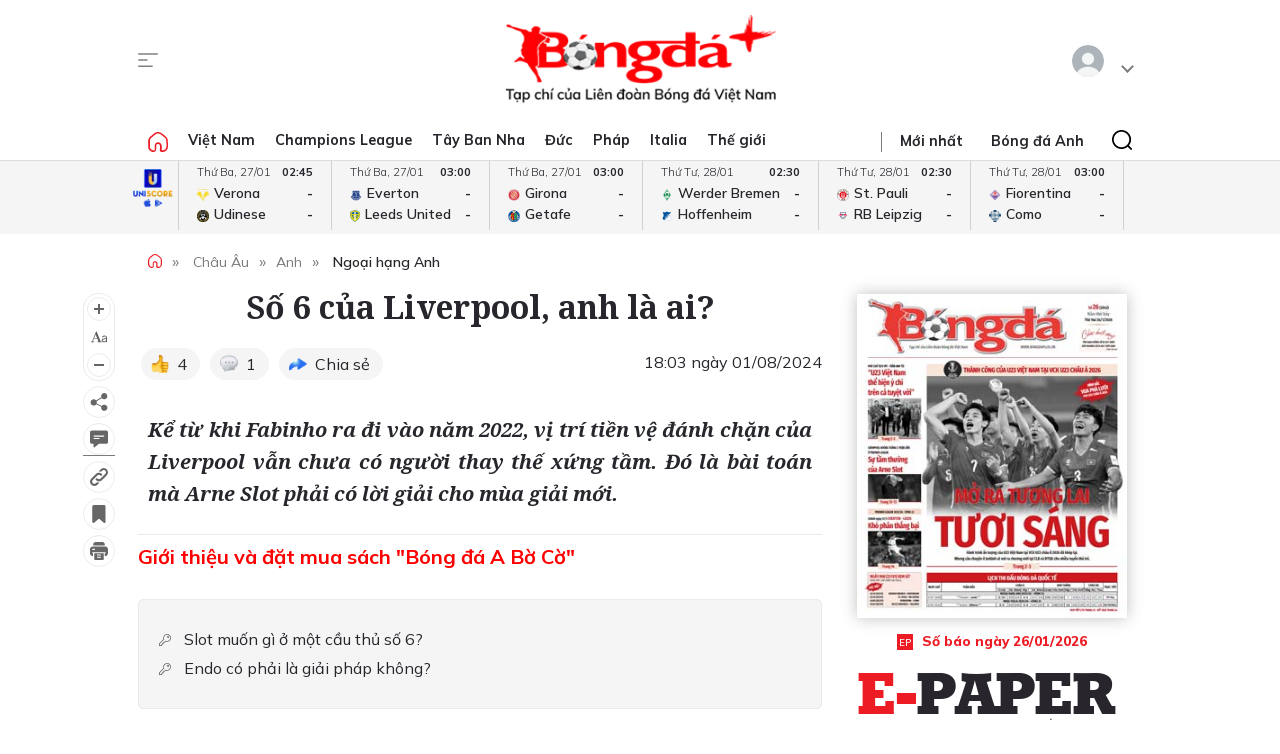

--- FILE ---
content_type: text/html; charset=utf-8
request_url: https://bongdaplus.vn/ngoai-hang-anh/so-6-cua-liverpool-anh-la-ai-4397852408.html
body_size: 26824
content:
<!DOCTYPE html>
<html lang="en">
<head>
    <title>Số 6 của Liverpool, anh là ai? - Bongdaplus.vn</title>
    <meta name="description" content="Kể từ khi Fabinho ra đi vào năm 2022, vị trí tiền vệ đánh chặn của Liverpool vẫn chưa có người thay thế xứng tầm. Đó là bài toán mà Arne Slot phải có lời giải cho mùa giải mới." /><meta name="keywords" content="Liverpool,Endo,Slot"/>
    <meta property="fb:app_id" content="1453969491564588" /><meta property="article:publisher" content="https://www.facebook.com/baobongda" /><meta property="author" name="author" content="https://www.facebook.com/baobongda" /><meta content="8/1/2024 10:36:21 AM" itemprop="dateCreated"/><meta content="8/1/2024 6:03:28 PM" itemprop="dateModified" name="lastmod"/><meta content="8/1/2024 6:03:28 PM" itemprop="datePublished" name="pubdate"/><meta property="og:description" content="Kể từ khi Fabinho ra đi vào năm 2022, vị trí tiền vệ đánh chặn của Liverpool vẫn chưa có người thay thế xứng tầm. Đó là bài toán mà Arne Slot phải có lời giải cho mùa giải mới." itemprop="description"/><meta content="Ngoại hạng Anh" itemprop="articleSection"/><meta content="Liverpool,Endo,Slot" itemprop="keywords" name="keywords"/><meta property="og:title" content="Số 6 của Liverpool, anh là ai?" /><meta property="og:title" content="Số 6 của Liverpool, anh là ai?" itemprop="headline" /><meta property="og:site_name" content="Bongdaplus-Báo Bóng đá" /><meta content="Bongdaplus-Báo Bóng đá" itemprop="sourceOrganization" name="source"/><meta property="og:type" content="article"/><meta content="vi-VN" itemprop="inLanguage"/><meta content="news" itemprop="genre" name="medium"/><meta property="og:image" itemprop="thumbnailUrl" content="https://cdn.bongdaplus.vn/Assets/Media/2024/08/01/77/liverpool1.jpg" /><link rel="canonical" href="https://bongdaplus.vn/ngoai-hang-anh/so-6-cua-liverpool-anh-la-ai-4397852408.html" /><meta property="og:url" itemprop="url" content="https://bongdaplus.vn/ngoai-hang-anh/so-6-cua-liverpool-anh-la-ai-4397852408.html" />
    <meta name="MobileOptimized" content="100" />
    <meta name="viewport" content="width=device-width, initial-scale=1" />
    <meta http-equiv="Content-Type" content="text/html; charset=UTF-8" />
    <meta http-equiv="content-language" content="vi" />
    <meta http-equiv="refresh" content="300" />
    <meta property="fb:pages" content="1738672379699789" />
    <meta property="dable:item_id" content="2015111202028" />
    <meta property="og:image" itemprop="thumbnailUrl" content="https://bongdaplus.vn/img/logo-daily.png" />
    <link href="/favicon.ico" rel="shortcut icon" type="image/x-icon" />
    <link href="/favicon.svg" rel="icon" sizes="any" type="image/svg+xml" />
    <link href="/apple-touch-icon.png" rel="apple-touch-icon" />
    <!--iPhone icons-->
    <link href="/logo-57.png" rel="apple-touch-icon-precomposed" sizes="57x57" />
    <link href="/logo-114.png" rel="apple-touch-icon-precomposed" sizes="114x114" />
    <!--iPad icons-->
    <link href="/logo-72.png" rel="apple-touch-icon-precomposed" sizes="72x72" />
    <link href="/logo-114.png" rel="apple-touch-icon-precomposed" sizes="114x114" />
    <!--Android icon-->
    <link href="/logo-114.png" rel="apple-touch-icon-precomposed" sizes="1x1" />
    <!--Symbian icon-->
    <link href="/logo-57.png" rel="nokia-touch-icon" sizes="57x57" />
    <link rel="preconnect" href="https://fonts.googleapis.com">
    <link rel="preconnect" href="https://fonts.gstatic.com" crossorigin>
    <link href="https://fonts.googleapis.com/css2?family=Mulish:ital,wght@0,200;0,300;0,400;0,500;0,600;0,700;0,800;0,900;1,200;1,300;1,400;1,500;1,600;1,700;1,800&display=swap" rel="stylesheet">
    <link href="https://fonts.googleapis.com/css2?family=Noto+Serif:ital,wght@0,200;0,300;0,400;0,500;0,600;0,700;0,800;0,900;1,200;1,300;1,400;1,500;1,600;1,700;1,800;1,900&display=swap" rel="stylesheet">
    <link href="/css/premium.css?id=0000&amp;v=jn6Fg4JPzk44yWhUwxzzWle1mQl2yjnAh7QwNj0ww74" rel="stylesheet">

    <script async src="https://www.googletagmanager.com/gtag/js?id=UA-20374657-1"></script>
    <script>
        window.dataLayer = window.dataLayer || [];
        function gtag() { dataLayer.push(arguments); }
        gtag('js', new Date());

        gtag('config', 'UA-20374657-1');
    </script>
    <!-- Google tag (gtag.js) -->
    <script async src="https://www.googletagmanager.com/gtag/js?id=G-Y1DBNQWMVW"></script>
    <script>
        window.dataLayer = window.dataLayer || [];
        function gtag() { dataLayer.push(arguments); }
        gtag('js', new Date());

        gtag('config', 'G-Y1DBNQWMVW');
    </script>

    <script async src="https://static.amcdn.vn/tka/cdn.js" type="text/javascript"></script>
    <script>var arfAsync = arfAsync || [];</script>
    <script id="arf-core-js" onerror="window.arferrorload=true;" src="//media1.admicro.vn/cms/Arf.min.js" async></script>
            <script async src="https://pagead2.googlesyndication.com/pagead/js/adsbygoogle.js?client=ca-pub-3619133031508264" crossorigin="anonymous"></script>
</head>
<body>
    <script type="application/ld+json">
        {
        "@context": "https://schema.org",
        "@type": "Organization",
        "name": "TẠP CHÍ ĐIỆN TỬ BÓNG ĐÁ - BONGDAPLUS",
        "url": "https://bongdaplus.vn",
        "logo": "https://bongdaplus.vn/img/logo.png",
        "contactPoint": {
        "@type": "ContactPoint",
        "telephone": "(84.24)35541188",
        "contactType": "customer service",
        "areaServed": "VN",
        "availableLanguage": "Vietnamese"
        },
        "sameAs": [
        "https://www.facebook.com/baobongda",
        "https://www.youtube.com/channel/UCuyU6XdKPAjLBQ3l8xvTH1A",
        "https://bongdaplus.vn",
        "https://www.pinterest.com/bongdaplus",
        "https://soundcloud.com/baobongda"
        ]
        }
    </script>
    <header>
        <center><div id="ADMTOP" class="banner admob" banner-adpos="top"></div></center>

<div class="cont-wrap">
    <div class="mmnu-nav">
        <button class="ico mnu-sch mmnu-trigger hide-w"></button>
        <button class="ico menubar mmnu-trigger hide-m"></button>
        <button class="ico close mmnu-closer hide"></button>
    </div>
    <a class="logo" href="/"></a>
    <button class="ico bell hide-w hide"></button>

    <div class="authen-nav dropper">
        <a class="member">
            <span class="avatar">
            </span>
        </a>
        <div class="drop-down rgt">
            <ul class="lst">
                
    <li><a href="#" data-showpaner="#loginview">Đăng nhập</a></li>
    <li><a href="https://member.bongdaplus.vn/Identity/Account/Register?returnUrl=%2F" target="_blank">Tạo tài khoản</a></li>


            </ul>
        </div>
    </div>
</div>
    </header>
    
<script type="application/ld+json">
    {
    "@context": "https://schema.org",
    "@type": "NewsArticle",
    "mainEntityOfPage": {
    "@type": "WebPage",
    "@id": "https://bongdaplus.vn/ngoai-hang-anh/so-6-cua-liverpool-anh-la-ai-4397852408.html"
    },
    "headline": "Số 6 của Liverpool, anh là ai?",
    "description": "Kể từ khi Fabinho ra đi vào năm 2022, vị trí tiền vệ đánh chặn của Liverpool vẫn chưa có người thay thế xứng tầm. Đó là bài toán mà Arne Slot phải có lời giải cho mùa giải mới.",
    "image": {
    "@type": "ImageObject",
    "url": "https://cdn.bongdaplus.vn/assets/Media/2024/08/01/77/liverpool1.jpg",
    "width": 480,
    "height": 270
    },
    "author": {
    "@type": "Organization",
    "name": "Trung Ngh&#x129;a"
    },
    "publisher": {
    "@type": "Organization",
    "name": "TẠP CHÍ ĐIỆN TỬ BÓNG ĐÁ - BONGDAPLUS",
    "logo": {
    "@type": "ImageObject",
    "url": "https://bongdaplus.vn/img/logo-tap-chi.png",
    "width": 120,
    "height": 40
    }
    },
    "datePublished": "8/1/2024 6:03:28 PM",
    "dateModified": "8/1/2024 6:03:28 PM"
    }
</script>

<script type="application/ld+json">
    {
    "@context": "https://schema.org/",
    "@type": "Person",
    "name": "Trung Ngh&#x129;a",
    "url": "https://bongdaplus.vn/tac-gia/trung-nghia",
    "image": "https://cdn.bongdaplus.vn/assets",
    "sameAs": "https://bongdaplus.vn",
    "jobTitle": "Biên tập viên",
    "worksFor": {
    "@type": "Organization",
    "name": "TẠP CHÍ ĐIỆN TỬ BÓNG ĐÁ - BONGDAPLUS"
    }
    }
</script>
<input type="hidden" id="catrefid" value="ngoai-hang-anh" />
<input type="hidden" id="objectid" value="439785" />
<input type="hidden" id="objecttype" value="0" />
<input type="hidden" id="parentid" value="0" />
<input type="hidden" id="commentnum" value="1" />
<img src="/imgthumbnail/439785/0/27" alt="" height="0" width="0" style="position: absolute" />

        <main>
            <div class="nav-menu">
    <div class="menu-bar">
        <div class="cont-wrap">
            <div class="menu-side">
                <ul class="bar-w">
                    <li><a class="ico home" href="/"></a></li>
                            <li class="popover">
                                <a title="Việt Nam" href="/bong-da-viet-nam">Việt Nam</a>
                                <div class="drop-down">
                                    <ul class="lst">
                                            <li><a title="V-League" href="/v-league">V-League</a></li>
                                            <li><a title="Hạng Nhất" href="/hang-nhat-quoc-gia">Hạng Nhất</a></li>
                                            <li><a title="Cúp Quốc gia" href="/cup-quoc-gia">Cúp Quốc gia</a></li>
                                            <li><a title="ĐTQG" href="/doi-tuyen-quoc-gia-viet-nam">ĐTQG</a></li>
                                            <li><a title="Bóng đá Nữ" href="/bong-da-nu-viet-nam">Bóng đá Nữ</a></li>
                                            <li><a title="U17 Quốc gia" href="/u17-viet-nam">U17 Quốc gia</a></li>
                                            <li><a title="Futsal" href="/futsal">Futsal</a></li>
                                            <li><a title="Phong trào" href="/bong-da-phong-trao">Phong trào</a></li>
                                            <li><a title="Các đội tuyển trẻ" href="/cac-doi-tuyen-tre-viet-nam">Các đội tuyển trẻ</a></li>
                                            <li><a title="Tin khác" href="/tin-khac">Tin khác</a></li>
                                            <li><a title="U19 Quốc Gia" href="/u19-viet-nam">U19 Quốc Gia</a></li>
                                            <li><a title="Đơn vị Kết nghĩa" href="/ket-nghia-anh-em">Đơn vị Kết nghĩa</a></li>
                                            <li><a title="U21 Quốc Gia" href="/u21-viet-nam">U21 Quốc Gia</a></li>
                                    </ul>
                                </div>
                            </li>
                            <li><a title="Champions League" href="/champions-league-cup-c1">Champions League</a></li>
                            <li class="popover">
                                <a title="Tây Ban Nha" href="/bong-da-tay-ban-nha">Tây Ban Nha</a>
                                <div class="drop-down">
                                    <ul class="lst">
                                            <li><a title="VĐQG Tây Ban Nha" href="/la-liga">VĐQG Tây Ban Nha</a></li>
                                            <li><a title="Cúp Nhà Vua" href="/cup-nha-vua-tay-ban-nha">Cúp Nhà Vua</a></li>
                                            <li><a title="Đội tuyển TBN" href="/doi-tuyen-tay-ban-nha">Đội tuyển TBN</a></li>
                                    </ul>
                                </div>
                            </li>
                            <li class="popover">
                                <a title="Đức" href="/bong-da-duc">Đức</a>
                                <div class="drop-down">
                                    <ul class="lst">
                                            <li><a title="VĐQG Đức" href="/bundesliga">VĐQG Đức</a></li>
                                            <li><a title="Cúp Quốc gia Đức" href="/cup-quoc-gia-duc">Cúp Quốc gia Đức</a></li>
                                            <li><a title="Đội tuyển Đức" href="/doi-tuyen-duc">Đội tuyển Đức</a></li>
                                    </ul>
                                </div>
                            </li>
                            <li class="popover">
                                <a title="Pháp" href="/bong-da-phap">Pháp</a>
                                <div class="drop-down">
                                    <ul class="lst">
                                            <li><a title="VĐQG Pháp" href="/ligue-1">VĐQG Pháp</a></li>
                                            <li><a title="Cúp Quốc gia Pháp" href="/cup-quoc-gia-phap">Cúp Quốc gia Pháp</a></li>
                                            <li><a title="Đội tuyển Pháp" href="/doi-tuyen-phap">Đội tuyển Pháp</a></li>
                                    </ul>
                                </div>
                            </li>
                            <li class="popover">
                                <a title="Italia" href="/bong-da-y">Italia</a>
                                <div class="drop-down">
                                    <ul class="lst">
                                            <li><a title="VĐQG Italia" href="/serie-a">VĐQG Italia</a></li>
                                            <li><a title="Coppa Italia" href="/coppa-italia">Coppa Italia</a></li>
                                            <li><a title="Đội tuyển Italia" href="/doi-tuyen-y">Đội tuyển Italia</a></li>
                                    </ul>
                                </div>
                            </li>
                            <li class="popover">
                                <a title="Thế giới" href="/bong-da-the-gioi">Thế giới</a>
                                <div class="drop-down">
                                    <ul class="lst">
                                            <li><a title="Giao hữu" href="/giao-huu-bong-da">Giao hữu</a></li>
                                            <li><a title="World Cup" href="/world-cup">World Cup</a></li>
                                            <li><a title="Điểm tin" href="/diem-tin">Điểm tin</a></li>
                                            <li><a title="FIFA Club World Cup" href="/fifa-club-world-cup">FIFA Club World Cup</a></li>
                                            <li><a title="Confed Cup" href="/confed-cup">Confed Cup</a></li>
                                    </ul>
                                </div>
                            </li>
                    <li><a title="Nhận định bóng đá" href="/nhan-dinh-bong-da-tags">Nhận định</a></li>
                    <li><a title="Thể thao" href="/the-thao">Thể thao</a></li>
                    <li><a title="Multimedia" href="/video">Multimedia</a></li>
                    <li class="hide"><a title="Bongdaplus Premium" href="/premium">Premium <i class="ico crown"></i></a></li>
                </ul>
            </div>
            <div class="menu-nav">
                <a class="ico home hide-w" href="/"></a>
                <ul class="nav">
                    <li class="hide-m"><i class="sepr"></i></li>
                    <li><a href="/tin-moi">Mới nhất</a></li>
                    <li class="hide-w"><a title="Bongdaplus Premium" href="/premium">Premium <i class="ico crown"></i></a></li>
                        <li><a title="Anh" href="/bong-da-anh">Bóng đá Anh</a></li>
                        <li class="hide-w"><a title="Việt Nam" href="/bong-da-viet-nam">Việt Nam</a></li>
                        <li class="hide-w"><a title="Champions League" href="/champions-league-cup-c1">Champions League</a></li>
                        <li class="hide-w"><a title="Tây Ban Nha" href="/bong-da-tay-ban-nha">Tây Ban Nha</a></li>
                        <li class="hide-w"><a title="Đức" href="/bong-da-duc">Đức</a></li>
                        <li class="hide-w"><a title="Pháp" href="/bong-da-phap">Pháp</a></li>
                        <li class="hide-w"><a title="Italia" href="/bong-da-y">Italia</a></li>
                        <li class="hide-w"><a title="Thế giới" href="/bong-da-the-gioi">Thế giới</a></li>
                    <li class="hide-w"><a title="Nhận định" href="/nhan-dinh-bong-da-tags">Nhận định</a></li>
                    <li class="hide-w"><a title="Thể thao" href="/the-thao">Thể thao</a></li>
                    <li class="hide-w"><a title="Multimedia" href="/video">Multimedia</a></li>
                    <li class="hide-w"><a title="Chuyển nhượng" href="/chuyen-nhuong">Chuyển nhượng</a></li>
                </ul>
                <div class="srch-bar hide-m">
                    <button class="ico close"></button>
                    <form class="srch-form" action="/tim-kiem">
                        <input class="pattern toggler" name="q" type="text" placeholder="Nhập nội dung cần tìm" />
                    </form>
                </div>
            </div>
        </div>
    </div>
    <div class="clr"></div>
</div>
<div class="mob-menu">
    <div class="mmnu-cap">
        <button class="ico close" data-action="hide"></button>
        <a class="logo" href="/"></a>
    </div>
    <form class="mmnu-sch " action="/tim-kiem">
        <input type="text" name="q">
        <button class="ico search" type="submit"></button>
    </form>
    <div class="mmnu-lst">
        <div class="menu-row">
            <ul class="bar">
                <li class="exp">
                    <a class="major" title="Tin mới nhất" href="/tin-moi"><span class="ico blinkr"></span> Mới nhất</a>
                </li>
                <li>
                    <ul class="lst">
                        <li><a class="fst" title="Nhận định Bóng đá" href="/nhan-dinh-bong-da-tags">Nhận định</a></li>
                    </ul>
                </li>
                <li class="exp"></li>
                <li class="exp"><a class="major" title="Bóng đá Plus Premium" href="/premium">Bóng đá Premium <i class="ico crown"></i></a></li>
                <li>
                    <ul class="lst">
                        <li><a class="fst" title="Bóng đá Việt Nam" href="/bong-da-viet-nam">Bóng đá Việt Nam</a></li>
                        <li><a title="Đội tuyển Việt Nam" href="/doi-tuyen-quoc-gia-viet-nam">Đội tuyển Việt Nam</a></li>
                        <li><a title="V.League" href="/v-league">V.League</a></li>
                        <li><a title="Hạng Nhất" href="/hang-nhat-viet-nam">Hạng Nhất</a></li>
                        <li><a title="Cúp Quốc gia" href="/cup-quoc-gia-viet-nam">Cúp Quốc gia</a></li>
                        <li><a title="Bóng đá nữ" href="/bong-da-nu-viet-nam">Bóng đá nữ</a></li>
                        <li><a title="Futsal" href="/futsal">Futsal</a></li>
                        <li><a title="Phong trào" href="/bong-da-phong-trao">Phong trào</a></li>
                        <li><a title="Chuyển nhượng V.League" href="/tin-chuyen-nhuong-v-league">Chuyển nhượng</a></li>
                    </ul>
                </li>
                <li>
                    <ul class="lst">
                        <li><a class="fst" title="Bóng đá Anh" href="/bong-da-anh">Bóng đá Anh</a></li>
                        <li><a title="Đội tuyển Anh" href="/doi-tuyen-anh">Đội tuyển Anh</a></li>
                        <li><a title="Ngoại hạng Anh" href="/ngoai-hang-anh">Ngoại hạng Anh</a></li>
                        <li><a title="FA Cup" href="/fa-cup">FA Cup</a></li>
                        <li><a title="League Cup" href="/cup-lien-doan-anh">League Cup</a></li>
                    </ul>
                    <div class="clx"></div>
                    <ul class="lst">
                        <li><a class="fst" title="Tây Ban nha" href="/bong-da-tay-ban-nha">Tây Ban nha</a></li>
                        <li><a title="Đội tuyển TBN" href="/doi-tuyen-tay-ban-nha">Đội tuyển TBN</a></li>
                        <li><a title="La Liga" href="/la-liga">La Liga</a></li>
                        <li><a title="Cúp Nhà Vua" href="/cup-nha-vua-tay-ban-nha">Cúp Nhà Vua</a></li>
                    </ul>
                </li>
                <li class="exp"></li>
                <li>
                    <ul class="lst">
                        <li><a class="fst" title="Bóng đá Pháp" href="/bong-da-phap">Bóng đá Pháp</a></li>
                        <li><a title="Đội tuyển Pháp" href="/doi-tuyen-phap">Đội tuyển Pháp</a></li>
                        <li><a title="Ligue 1" href="/ligue-1">Ligue 1</a></li>
                        <li><a title="Cúp QG Pháp" href="/cup-quoc-gia-phap">Cúp QG Pháp</a></li>
                        <li><a title="Cúp Liên đoàn Pháp" href="/cup-lien-doan-phap-tags">Cúp Liên đoàn Pháp</a></li>
                    </ul>
                </li>
                <li>
                    <ul class="lst">
                        <li><a class="fst" href="#">Bóng đá Khu vực</a></li>
                        <li><a title="Asian Cup" href="/asian-cup">Asian Cup</a></li>
                        <li><a title="Asian Games" href="/asian-games">Asian Games</a></li>
                        <li><a title="AFF Cup" href="/aff-cup">AFF Cup</a></li>
                        <li><a title="SEA Games" href="/sea-games">SEA Games</a></li>
                    </ul>
                </li>
                <li class="exp"></li>
                <li>
                    <ul class="lst">
                        <li><a class="fst" title="Bóng đá Italia" href="/bong-da-y">Bóng đá Italia</a></li>
                        <li><a title="Đội tuyển Italia" href="/doi-tuyen-y">Đội tuyển Italia</a></li>
                        <li><a title="Serie A" href="/serie-a">Serie A</a></li>
                        <li><a title="Coppa Italia" href="/coppa-italia">Coppa Italia</a></li>
                    </ul>
                </li>
                <li>
                    <ul class="lst">
                        <li><a class="fst" title="Bóng đá Đức" href="/bong-da-duc">Bóng đá Đức</a></li>
                        <li><a title="Đội tuyển Đức" href="/doi-tuyen-duc">Đội tuyển Đức</a></li>
                        <li><a title="Bundesliga" href="/bundesliga">Bundesliga</a></li>
                        <li><a title="Cúp QG Đức" href="/cup-quoc-gia-duc">Cúp QG Đức</a></li>
                    </ul>
                </li>
                <li class="exp"></li>
                <li>
                    <ul class="lst">
                        <li><a class="fst" href="#">Nội dung Đặc biệt</a></li>
                        <li><a title="Big Story" href="/emagazine">Big Story</a></li>
                        <li><a title="X-File" href="/x-file">X-File</a></li>
                        <li><a title="Infographic" href="/infographic">Infographic</a></li>
                        <li><a title="Interactive" href="/interactive">Interactive</a></li>
                    </ul>
                </li>
                <li>
                    <ul class="lst">
                        <li><a class="fst" href="#">Giải đấu CLB</a></li>
                        <li><a title="Champions Leage" href="/champions-league-cup-c1">Champions League</a></li>
                        <li><a title="Europa League" href="/europa-league">Europa League</a></li>
                        <li><a title="Club World Cup" href="/fifa-club-world-cup-tags">Club World Cup</a></li>
                        <li><a title="Europa Conference League" href="/europa-conference-league">Europa Conf League</a></li>
                    </ul>
                </li>
                <li class="exp"></li>
                <li>
                    <ul class="lst">
                        <li><a class="fst" href="#">Chuyên đề</a></li>
                        <li><a title="Tin chuyển nhượng" href="/tin-chuyen-nhuong">Chuyển nhượng</a></li>
                        <li><a title="Hậu trường bóng đá" href="/hau-truong-bong-da">Hậu trường</a></li>
                        <li><a title="Điểm tin" href="/diem-tin">Điểm tin</a></li>
                        <li><a title="Showbiz Ngôi sao" href="/ngoi-sao-showbiz">Showbiz Ngôi sao</a></li>
                        <li><a title="Góc check var" href="/goc-check-var">Góc check var</a></li>
                        <li><a title="Đam mê" href="/dam-me">Đam mê</a></li>
                    </ul>
                </li>
                <li>
                    <ul class="lst">
                        <li><a class="fst" href="#">Đội tuyển</a></li>
                        <li><a title="World Cup nữ 2028" href="/world-cup-nu-2023-tags">World Cup nữ 2028</a></li>
                        <li><a title="World Cup" href="/world-cup">World Cup</a></li>
                        <li><a title="European Championship 2028" href="/euro-cup-chau-au">EURO 2028</a></li>
                        <li><a title="Nations League" href="/nations-league">Nations League</a></li>
                        <li><a title="Copa America" href="/copa-america">Copa America</a></li>
                        <li><a title="CAN" href="/can">CAN</a></li>
                        <li><a title="Olympic 2028" href="/olympic">Olympic 2028</a></li>
                    </ul>
                </li>
                <li class="exp"></li>
                <li>
                    <ul class="lst">
                        <li><a class="fst" title="Multimedia" href="/video">Multimedia</a></li>
                    </ul>
                </li>
                <li>
                    <ul class="lst">
                        <li>&nbsp;</li>
                    </ul>
                </li>
                <li class="exp"></li>
                <li>
                    <ul class="lst">
                        <li><a class="fst" href="/lich-thi-dau-bong-da">Lịch thi đấu</a></li>
                        <li class="hide-m"><a href="/lich-thi-dau-bong-da?bong-da-viet-nam" title="Lịch thi đấu V.League">V.League</a></li>
                        <li class="hide-m"><a href="/lich-thi-dau-bong-da?bong-da-anh" title="Lịch thi đấu Ngoại hạng Anh">Ngoại hạng Anh</a></li>
                        <li class="hide-m"><a href="/lich-thi-dau-bong-da?bong-da-phap" title="Lịch thi đấu Ligue 1 Pháp">Ligue 1</a></li>
                        <li class="hide-m"><a href="/lich-thi-dau-bong-da?bong-da-tay-ban-nha" title="Lịch thi đấu La Liga Tây Ban Nha">La Liga</a></li>
                        <li class="hide-m"><a href="/lich-thi-dau-bong-da?bong-da-duc" title="Lịch thi đấu Bundesliga Đức">Bundesliga</a></li>
                        <li class="hide-m"><a href="/lich-thi-dau-bong-da?bong-da-y" title="Lịch thi đấu Serie A Italia">Serie A</a></li>
                        <li class="hide-m"><a href="/lich-thi-dau-bong-da?champions-league-cup-c1" title="Lịch thi đấu Champions League">Champions League</a></li>
                        <li class="hide-m"><a href="/lich-thi-dau-bong-da?europa-league" title="Lịch thi đấu Europa League">Europa League</a></li>
                    </ul>
                </li>
                <li>
                    <ul class="lst">
                        <li><a class="fst" href="/bang-xep-hang-bong-da">Bảng xếp hạng</a></li>
                        <li class="hide-m"><a href="/bang-xep-hang-bong-da?bong-da-viet-nam" title="Bảng xếp hạng V.League">V.League</a></li>
                        <li class="hide-m"><a href="/bang-xep-hang-bong-da?bong-da-anh" title="Bảng xếp hạng Ngoại hạng Anh">Ngoại hạng Anh</a></li>
                        <li class="hide-m"><a href="/bang-xep-hang-bong-da?bong-da-phap" title="Bảng xếp hạng Ligue 1 Pháp">Ligue 1</a></li>
                        <li class="hide-m"><a href="/bang-xep-hang-bong-da?bong-da-tay-ban-nha" title="Bảng xếp hạng La Liga Tây Ban Nha">La Liga</a></li>
                        <li class="hide-m"><a href="/bang-xep-hang-bong-da?bong-da-duc" title="Bảng xếp hạng Bundesliga Đức">Bundesliga</a></li>
                        <li class="hide-m"><a href="/bang-xep-hang-bong-da?bong-da-y" title="Bảng xếp hạng Serie A Italia">Serie A</a></li>
                        <li class="hide-m"><a href="/bang-xep-hang-bong-da?champions-league-cup-c1" title="Bảng xếp hạng Champions League">Champions League</a></li>
                        <li class="hide-m"><a href="/bang-xep-hang-bong-da?europa-league" title="Bảng xếp hạng Europa League">Europa League</a></li>
                    </ul>
                </li>
                <li class="exp"></li>
                <li><a class="caption" href="https://phui.bongdaplus.vn" target="_blank">Bóng đá phủi</a></li>
                <li><a class="caption" href="/tennis">Tennis</a></li>
                <li><a class="caption" href="/esports">Esports</a></li>
                <li><a class="caption" href="/the-thao">Thể thao +</a></li>
            </ul>
        </div>
    </div>
    <div class="mmnu-end tx-cen">
        <p>Bóng Đá Plus trên MXH</p>
        <ul class="bar social-lnk">
            <li class="hide-m">Theo dõi thông tin</li>
            <li><a class="ico fb-lnk" target="_blank" href="https://www.facebook.com/BaoBongDa/"></a></li>
            <li><a class="ico yt-lnk" target="_blank" href="https://www.youtube.com/channel/UCF0VFBZu-5SRJXMV_FMysEA"></a></li>
        </ul>
    </div>
</div>
<div class="mega-menu">
    <div class="cont-wrap">
        <div class="menu-row">
            <ul class="bar">
                <li><a class="caption" title="Tin mới nhất" href="/tin-moi">Mới nhất</a></li>
                <li>
                    <ul class="lst">
                        <li><a class="fst" title="Bóng đá Việt Nam" href="/bong-da-viet-nam">Bóng đá Việt Nam</a></li>
                        <li><a title="Đội tuyển Việt Nam" href="/doi-tuyen-quoc-gia-viet-nam">Đội tuyển Việt Nam</a></li>
                        <li><a title="V.League" href="/v-league">V.League</a></li>
                        <li><a title="Hạng Nhất" href="/hang-nhat-viet-nam">Hạng Nhất</a></li>
                        <li><a title="Cúp Quốc gia" href="/cup-quoc-gia-viet-nam">Cúp Quốc gia</a></li>
                        <li><a title="Cúp châu Á" href="/asian-cup">Cúp châu Á</a></li>
                        <li><a title="Bóng đá nữ" href="/bong-da-nu-viet-nam">Bóng đá nữ</a></li>
                        <li><a title="Futsal" href="/futsal">Futsal</a></li>
                        <li><a title="Phong trào" href="/bong-da-phong-trao">Phong trào</a></li>
                        <li><a title="Chuyển nhượng V.League" href="/tin-chuyen-nhuong-v-league">Chuyển nhượng V.League</a></li>
                        <li><a title="Tin khác" href="/tin-khac">Tin khác</a></li>
                    </ul>
                </li>

                <li>
                    <ul class="lst">
                        <li><a class="fst" title="Bóng đá Anh" href="/bong-da-anh">Bóng đá Anh</a></li>
                        <li><a title="Đội tuyển Anh" href="/doi-tuyen-anh">Đội tuyển Anh</a></li>
                        <li><a title="Ngoại hạng Anh" href="/ngoai-hang-anh">Ngoại hạng Anh</a></li>
                        <li><a title="FA Cup" href="/fa-cup">FA Cup</a></li>
                        <li><a title="League Cup" href="/cup-lien-doan-anh">League Cup</a></li>
                    </ul>
                    <div class="clx"></div>
                    <ul class="lst">
                        <li><a class="fst" href="#">Giải đấu CLB</a></li>
                        <li><a title="Champions Leage" href="/champions-league-cup-c1">Champions League</a></li>
                        <li><a title="Europa League" href="/europa-league">Europa League</a></li>
                        <li><a title="Club World Cup" href="/fifa-club-world-cup-tags">Club World Cup</a></li>
                        <li><a title="Europa Conference League" href="/europa-conference-league">Europa Conference League</a></li>
                    </ul>
                </li>

                <li>
                    <ul class="lst">
                        <li><a class="fst" title="Bóng đá Italia" href="/bong-da-y">Bóng đá Italia</a></li>
                        <li><a title="Đội tuyển Italia" href="/doi-tuyen-y">Đội tuyển Italia</a></li>
                        <li><a title="Serie A" href="/serie-a">Serie A</a></li>
                        <li><a title="Coppa Italia" href="/coppa-italia">Coppa Italia</a></li>
                    </ul>
                    <div class="clx"></div>
                    <ul class="lst">
                        <li><a class="fst" href="#">Đội tuyển</a></li>
                        <li><a title="World Cup nữ 2028" href="/world-cup-nu-2023-tags">World Cup nữ 2028</a></li>
                        <li><a title="World Cup" href="/world-cup">World Cup</a></li>
                        <li><a title="European Championship 2028" href="/euro-cup-chau-au">EURO 2028</a></li>
                        <li><a title="Nations League" href="/nations-league">Nations League</a></li>
                        <li><a title="Copa America" href="/copa-america">Copa America</a></li>
                        <li><a title="CAN" href="/can">CAN</a></li>
                        <li><a title="Olympic" href="/olympic">Olympic 2024</a></li>
                    </ul>
                </li>

                <li>
                    <ul class="lst">
                        <li><a class="fst" title="Bóng đá Pháp" href="/bong-da-phap">Bóng đá Pháp</a></li>
                        <li><a title="Đội tuyển Pháp" href="/doi-tuyen-phap">Đội tuyển Pháp</a></li>
                        <li><a title="Ligue 1" href="/ligue-1">Ligue 1</a></li>
                        <li><a title="Cúp QG Pháp" href="/cup-quoc-gia-phap">Cúp QG Pháp</a></li>
                        <li><a title="Cúp Liên đoàn Pháp" href="/cup-lien-doan-phap-tags">Cúp Liên đoàn Pháp</a></li>
                    </ul>
                    <div class="clx"></div>
                    <ul class="lst">
                        <li><a class="fst" href="#">Khu vực</a></li>
                        <li><a title="Asian Cup" href="/asian-cup">Asian Cup</a></li>
                        <li><a title="Asian Games" href="/asian-games">Asian Games</a></li>
                        <li><a title="AFF Cup" href="/aff-cup">AFF Cup</a></li>
                        <li><a title="SEA Games" href="/sea-games">SEA Games</a></li>
                    </ul>
                </li>

                <li>
                    <ul class="lst">
                        <li><a class="fst" title="Tây Ban nha" href="/bong-da-tay-ban-nha">Tây Ban nha</a></li>
                        <li><a title="Đội tuyển TBN" href="/doi-tuyen-tay-ban-nha">Đội tuyển TBN</a></li>
                        <li><a title="La Liga" href="/la-liga">La Liga</a></li>
                        <li><a title="Cúp Nhà Vua" href="/cup-nha-vua-tay-ban-nha">Cúp Nhà Vua</a></li>
                    </ul>
                    <div class="clx"></div>
                    <ul class="lst">
                        <li><a class="fst" href="#">Chuyên đề</a></li>
                        <li><a title="Tin chuyển nhượng" href="/tin-chuyen-nhuong">Chuyển nhượng</a></li>
                        <li><a title="Hậu trường bóng đá" href="/hau-truong-bong-da">Hậu trường</a></li>
                        <li><a title="Điểm tin" href="/diem-tin">Điểm tin</a></li>
                        <li><a title="Showbiz Ngôi sao" href="/ngoi-sao-showbiz">Showbiz Ngôi sao</a></li>
                        <li><a title="Góc check var" href="/goc-check-var">Góc check var</a></li>
                        <li><a title="Đam mê" href="/dam-me">Đam mê</a></li>
                    </ul>
                </li>

                <li>
                    <ul class="lst">
                        <li><a class="fst" title="Bóng đá Đức" href="/bong-da-duc">Bóng đá Đức</a></li>
                        <li><a title="Đội tuyển Đức" href="/doi-tuyen-duc">Đội tuyển Đức</a></li>
                        <li><a title="Bundesliga" href="/bundesliga">Bundesliga</a></li>
                        <li><a title="Cúp QG Đức" href="/cup-quoc-gia-duc">Cúp QG Đức</a></li>
                    </ul>
                    <div class="clx"></div>
                    <ul class="lst">
                        <li><a class="fst" href="#">Đặc biệt</a></li>
                        <li><a title="Big Story" href="/emagazine">Big Story</a></li>
                        <li><a title="X-File" href="/x-file">X-File</a></li>
                        <li><a title="Infographic" href="/infographic">Infographic</a></li>
                        <li><a title="Interactive" href="/interactive">Interactive</a></li>
                    </ul>
                </li>
            </ul>
        </div>

        <div class="menu-row">
            <ul class="bar">
                <li>&nbsp;</li>
                <li><a title="Thông tin bóng đá" href="/thong-tin-bong-da">Thông tin bóng đá</a></li>
                <li><a title="Tin chuyển nhượng" href="/tin-chuyen-nhuong">Tin chuyển nhượng</a></li>
            </ul>
        </div>

        <div class="menu-row">
            <ul class="bar">
                <li>&nbsp;</li>
                <li><a class="caption" title="Nhận định Bóng đá" href="/nhan-dinh-bong-da-tags">Nhận định</a></li>
                <li><a class="caption" title="Multimedia" href="/video">Multimedia</a></li>
                <li><a class="caption" title="Youtube" target="_blank" href="https://www.youtube.com/channel/UCF0VFBZu-5SRJXMV_FMysEA">Youtube</a></li>
                <li><a class="caption" title="Facebook fanpage" target="_blank" href="https://www.facebook.com/BaoBongDa">FB Fanpage</a></li>
                <li>
                    <a class="caption" title="Premium" href="/premium">Premium <i class="ico crown"></i></a>
                </li>
            </ul>
        </div>

        <div class="menu-row">
            <ul class="bar">
                <li><a class="caption" href="/lich-thi-dau-bong-da">Lịch thi đấu</a></li>
                <li>
                    <ul class="lst">
                        <li><a class="fst" href="/lich-thi-dau-bong-da">Lịch thi đấu hôm nay</a></li>
                        <li><a href="/lich-thi-dau-bong-da?bong-da-viet-nam" title="Lịch thi đấu V.League">V.League</a></li>
                        <li><a href="/lich-thi-dau-bong-da?bong-da-anh" title="Lịch thi đấu Ngoại hạng Anh">Ngoại hạng Anh</a></li>
                        <li><a href="/lich-thi-dau-bong-da?bong-da-phap" title="Lịch thi đấu Ligue 1 Pháp">Ligue 1</a></li>
                        <li><a href="/lich-thi-dau-bong-da?bong-da-tay-ban-nha" title="Lịch thi đấu La Liga Tây Ban Nha">La Liga</a></li>
                        <li><a href="/lich-thi-dau-bong-da?bong-da-duc" title="Lịch thi đấu Bundesliga Đức">Bundesliga</a></li>
                        <li><a href="/lich-thi-dau-bong-da?bong-da-y" title="Lịch thi đấu Serie A Italia">Serie A</a></li>
                        <li><a href="/lich-thi-dau-bong-da?champions-league-cup-c1" title="Lịch thi đấu Champions League">Champions League</a></li>
                        <li><a href="/lich-thi-dau-bong-da?europa-league" title="Lịch thi đấu Europa League">Europa League</a></li>
                    </ul>
                </li>

                <li>
                    <ul class="lst">
                        <li><a class="fst" href="/ket-qua-bong-da">Kết quả mới nhất</a></li>
                        <li><a href="/lich-thi-dau-bong-da?bong-da-viet-nam" title="Kết quả V.League">V.League</a></li>
                        <li><a href="/lich-thi-dau-bong-da?bong-da-anh" title="Kết quả Ngoại hạng Anh">Ngoại hạng Anh</a></li>
                        <li><a href="/lich-thi-dau-bong-da?bong-da-phap" title="Kết quả Ligue 1 Pháp">Ligue 1</a></li>
                        <li><a href="/lich-thi-dau-bong-da?bong-da-tay-ban-nha" title="Kết quả La Liga Tây Ban Nha">La Liga</a></li>
                        <li><a href="/lich-thi-dau-bong-da?bong-da-duc" title="Kết quả Bundesliga Đức">Bundesliga</a></li>
                        <li><a href="/lich-thi-dau-bong-da?bong-da-y" title="Kết quả Serie A Italia">Serie A</a></li>
                        <li><a href="/lich-thi-dau-bong-da?champions-league-cup-c1" title="Kết quả Champions League">Champions League</a></li>
                        <li><a href="/lich-thi-dau-bong-da?europa-league" title="Kết quả Europa League">Europa League</a></li>
                    </ul>
                </li>

                <li>
                    <ul class="lst">
                        <li><a class="fst" href="#">Bảng xếp hạng</a></li>
                        <li><a href="/bang-xep-hang-bong-da?bong-da-viet-nam" title="Bảng xếp hạng V.League">V.League</a></li>
                        <li><a href="/bang-xep-hang-bong-da?bong-da-anh" title="Bảng xếp hạng Ngoại hạng Anh">Ngoại hạng Anh</a></li>
                        <li><a href="/bang-xep-hang-bong-da?bong-da-phap" title="Bảng xếp hạng Ligue 1 Pháp">Ligue 1</a></li>
                        <li><a href="/bang-xep-hang-bong-da?bong-da-tay-ban-nha" title="Bảng xếp hạng La Liga Tây Ban Nha">La Liga</a></li>
                        <li><a href="/bang-xep-hang-bong-da?bong-da-duc" title="Bảng xếp hạng Bundesliga Đức">Bundesliga</a></li>
                        <li><a href="/bang-xep-hang-bong-da?bong-da-y" title="Bảng xếp hạng Serie A Italia">Serie A</a></li>
                        <li><a href="/bang-xep-hang-bong-da?champions-league-cup-c1" title="Bảng xếp hạng Champions League">Champions League</a></li>
                        <li><a href="/bang-xep-hang-bong-da?europa-league" title="Bảng xếp hạng Europa League">Europa League</a></li>
                    </ul>
                </li>

                <li>
                    <ul class="lst">
                        <li><a class="caption" href="https://phui.bongdaplus.vn" target="_blank">Bóng đá phủi</a></li>
                        <li><a class="caption" href="/tennis">Tennis</a></li>
                    </ul>
                </li>
                <li>
                    <ul class="lst">
                        <li><a class="caption" href="/esports">Esports</a></li>
                        <li><a class="caption" href="/the-thao">Thể thao +</a></li>
                    </ul>
                </li>

                <li>
                    <ul class="lst">
                        <li>
                            <div class="copyr">
                                <div class="splt hide-w"></div>
                                <p class="hide-w"><b class="allcap">Tạp chí Bóng Đá</b></p>
                                <p>
                                    Giấy phép số 48/GP-BTTTT cấp ngày 05/02/2020<br>
                                    Phụ trách toà soạn:<br /> <b>Nguyễn Xuân Vũ</b>
                                </p>
                                <a class="contact-showr" href="#">Thông tin tòa soạn</a>
                                <a class="contact-showr" href="#">Liên hệ quảng cáo</a>
                            </div>
                        </li>
                    </ul>
                </li>
            </ul>
        </div>
    </div>
</div>
<div class="menu-tags hide-w">
    <div class="today"></div>
    <div class="mtags">
            <a title="#U23ChâuÁ" href="/u23-chau-a-2026-tags">#U23ChâuÁ</a>
            <a title="#HighlightNHA" href="/video/highlight">#HighlightNHA</a>
            <a title="#PremierLeague" href="/ngoai-hang-anh">#PremierLeague</a>
    </div>
</div>

<div id="fxtSlideCover" class="fixt-strm" style="margin-bottom:5px;">
    <div class="cont-wrap">
        <a class="brand" href="https://admin.giaminhmedia.vn/www/delivery/cl.php?bannerid=1411&zoneid=328&sig=00439b318f70b23fb89aee9a34efe504cc25c54316e1fc5d57b2410f8d5d82ad&dest=https%3A%2F%2Funiscore.vn%2Fapp" target="_blank" rel="nofollow" style="margin-left:5px;">
            <img alt="" src="https://bongdaplus.vn/img/logouniscore-tiny.png">
        </a>
        <ul id="fxtSlide" class="nav"></ul>
    </div>
</div>

            <center><div id="ADFIX" class="banner adweb admob" banner-adpos="flyfix"></div></center>

            <div id="ADTOP" class="banner adweb" banner-adpos="top"></div>

            <section id="newsDetails" class="details">
                <div class="clx"></div>
                                            <div class="cont-wrap">
    <div class="row">
        <div class="col pad-300">
            <div class="cont-view">
                
<div class="bread-crums">
    <div class="chain-navs">
        <a class="ico home" href="/" style="margin-left:10px;margin-bottom:5px;"></a>&raquo;

        <a href="/bong-da-chau-au">Châu Âu</a>&raquo;<a href="/bong-da-anh">Anh</a>&raquo;
        <a class="active" href="/ngoai-hang-anh">Ngo&#x1EA1;i h&#x1EA1;ng Anh</a>
        <a class="more-lnk"></a>
    </div>
</div>

                <div class="tool-view">
                    
<div class="toolbar hide-m">
    <ul class="lst">
        <li class="font-sel">
            <button class="ico plus" data-action="zoomIn" data-act-only="true"></button>
            <button class="ico minus" data-action="zoomOut" data-act-only="true"></button>
        </li>

        <li><button class="ico shr-lnk" data-action="share" data-act-only="true"></button></li>
        <li class="cmt-cnt">
            <button class="ico cmt-lnk" data-action="comment" data-act-only="true"></button>
            <span class="ncmt"></span>
        </li>
        <li><button class="ico cpy-lnk" data-action="getLink" data-act-only="true"></button></li>
        <li><a class="ico bmk-lnk" href="#" title="News Title" rel="sidebar" data-action="bookmark" data-act-only="true"></a></li>
        <li><button class="ico prt-lnk" data-action="print" data-act-only="true"></button></li>
    </ul>
</div>

                    <div class="lead-title">
                        <h1>Số 6 của Liverpool, anh là ai?</h1>
                    </div>

                    <div class="clx"></div>
                    <div class="emobar">
                        <div class="rgt">
                            18:03 ng&#xE0;y 01/08/2024
                        </div>
                        <a class="emo like" onclick="btnNewsEmotion_click(1)" id="btnEmo1_1"><span id="numemo1_1"></span></a>
                        <a class="emo comment" id="ncmt_1" href="#commenting" data-action="comment" data-act-only="true"></a>
                        <a class="emo share hide-w" href="https://www.facebook.com/sharer.php?u=https://bongdaplus.vn/ngoai-hang-anh/so-6-cua-liverpool-anh-la-ai-4397852408.html"></a>
                        <a class="emo share hide-m" href="https://www.facebook.com/sharer.php?u=https://bongdaplus.vn/ngoai-hang-anh/so-6-cua-liverpool-anh-la-ai-4397852408.html">Chia sẻ</a>
                    </div>
                    <div class="clx"></div>

                    

                    <div class="summary bdr">
                        <b>Kể từ khi Fabinho ra đi vào năm 2022, vị trí tiền vệ đánh chặn của Liverpool vẫn chưa có người thay thế xứng tầm. Đó là bài toán mà Arne Slot phải có lời giải cho mùa giải mới.</b>
                    </div>

                    <div class="clx"></div>
                    <div><h4> <a href="/bong-da-a-bo-co/index.htm" target="_blank" style="color:#ff0000">Giới thiệu và đặt mua sách "Bóng đá A Bờ Cờ"</a></h4></div>

                    <div class="clx"></div>
                    <div class="key-pnts hide">
                        <ul class="lst"></ul>
                    </div>

                    <div id="postContent" class="content">
                        <p><img alt="Slot vẫn đang đau đầu về vị trí số 6 của Endo" src="https://cdn.bongdaplus.vn/Assets/Media/2024/08/01/77/liverpool4.jpg" style="width: 680px; height: 340px;" /></p>

<p>Kể từ khi phong độ của Fabinho bắt đầu suy yếu v&agrave;o năm 2022, cuộc tranh luận về vị tr&iacute; số 6 của Liverpool chưa bao giờ kết th&uacute;c. Cầu thủ người Brazil, người đ&atilde; <a href="https://bongdaplus.vn/tin-chuyen-nhuong-liverpool/fabinho-roi-liverpool-gia-nhap-al-ittihad-voi-gia-40-trieu-bang-4071122308.html#:~:text=Fabinho%20r%E1%BB%9Di%20Liverpool%2C%20gia%20nh%E1%BA%ADp,40%20tri%E1%BB%87u%20b%E1%BA%A3ng%20%2D%20Bongdaplus.vn&amp;text=Tr%C3%AAn%20website%20ch%C3%ADnh%20th%E1%BB%A9c%2C%20Al,%C4%91%E1%BB%93ng%20%C4%91%E1%BA%BFn%20th%C3%A1ng%206%2F2026.">rời đi v&agrave;o m&ugrave;a h&egrave; năm ngo&aacute;i để gia nhập Al Ittihad</a>, đ&atilde; l&agrave; nền tảng quan trọng trong th&agrave;nh c&ocirc;ng của Jurgen Klopp. Nhưng bất chấp sự ra đi của anh v&agrave; một cuộc cải tổ h&agrave;ng tiền vệ, một sự thay thế trực tiếp cho Fabinho vẫn chưa t&igrave;m thấy.</p>

<p>Trong h&egrave; 2023, Liverpool đ&atilde; theo đuổi cả Moises Caicedo lẫn Romeo Lavia nhưng đều bị mất v&agrave;o tay của Chelsea. Rốt cuộc, The Kop đ&agrave;nh chi&ecirc;u mộ Wataru Endo. Cựu tiền vệ của Stuttgart chơi kh&aacute; ổn nhưng chưa đạt tới đẳng cấp như Fabinho. V&agrave; tới m&ugrave;a h&egrave; n&agrave;y, c&acirc;u hỏi về vị tr&iacute; số 6 của Liverpool lại được đặt ra.</p>

<h2>Slot muốn g&igrave; ở một cầu thủ số 6?</h2>

<p><img alt="Slot có yêu cầu khá cao với một cầu thủ đá ở vị trí số 6" src="https://cdn.bongdaplus.vn/Assets/Media/2024/08/01/77/liverpool2.jpg" style="width: 680px; height: 452px;" /></p>

<p>T&acirc;n HLV Arne Slot đ&atilde; n&oacute;i r&otilde; rằng &ocirc;ng muốn c&aacute;c tiền vệ của m&igrave;nh kiểm so&aacute;t trận đấu bằng c&aacute;ch x&acirc;y dựng c&aacute;c cuộc tấn c&ocirc;ng v&agrave; ngăn chặn c&aacute;c cuộc phản c&ocirc;ng. Sự điều chỉnh chiến thuật n&agrave;y đang được nhiều người t&aacute;n đồng. M&ugrave;a trước, c&aacute;ch chơi gegenpressing m&agrave; Klopp sử dụng khiến Liverpool đứng thứ 6 về số b&agrave;n thua từ phản c&ocirc;ng, xếp ngay ph&iacute;a tr&ecirc;n Luton Town đ&atilde; xuống hạng.</p>

<p>Dưới thời Slot, Lữ đo&agrave;n đỏ sẽ bắt đầu ph&aacute;t triển b&oacute;ng từ s&acirc;u b&ecirc;n phần s&acirc;n nh&agrave;, dụ đối thủ g&acirc;y sức &eacute;p trước khi chuyền b&oacute;ng xuy&ecirc;n tuyến. Cấu tr&uacute;c x&acirc;y dựng của HLV người H&agrave; Lan thay đổi giữa 4-2-4 v&agrave; 3-2-5. Nhưng c&oacute; một điều kh&ocirc;ng thay đổi l&agrave; lu&ocirc;n c&oacute; một cặp đ&ocirc;i tiền vệ trung t&acirc;m ở giữa s&acirc;n l&agrave;m nhiệm vụ ph&acirc;n phối b&oacute;ng cho c&aacute;c cầu thủ ở ph&iacute;a tr&ecirc;n.</p>

<p>Cả hai tiền vệ n&agrave;y đều cần thoải m&aacute;i nhận b&oacute;ng khi xoay lưng về ph&iacute;a khung th&agrave;nh đối phương v&agrave; chịu được &aacute;p lực, đặc biệt l&agrave; cầu thủ số 6. Người n&agrave;y sẽ thực hiện những đường chuyền ngắn hơn v&agrave; c&oacute; nhiệm vụ g&acirc;y sức &eacute;p l&ecirc;n đối thủ.</p>

<h2>Endo c&oacute; phải l&agrave; giải ph&aacute;p kh&ocirc;ng?</h2>

<p><img alt="Endo thi đấu nỗ lực nhưng chưa phải xuất sắc" src="https://cdn.bongdaplus.vn/Assets/Media/2024/08/01/77/liverpool3.jpg" style="width: 680px; height: 383px;" /></p>

<p>Endo l&agrave; một phần quan trọng trong bộ ba tiền vệ đ&aacute; ch&iacute;nh của Liverpool trong nhiều giai đoạn kh&aacute;c nhau của m&ugrave;a giải trước v&agrave; l&agrave; sự hiện diện chủ chốt của Liverpool trong khi Alexis Mac Allister bị loại v&igrave; chấn thương. Nhưng cầu thủ 31 tuổi n&agrave;y đ&atilde; vật lộn trong vai tr&ograve; số 6 ở trận giao hữu trước Betis mới đ&acirc;y.</p>

<p>Khi m&ugrave;a giải đang đến gần, Liverpool cần phải đưa ra quyết định xem c&oacute; cần n&acirc;ng cấp vị tr&iacute; số 6 hay kh&ocirc;ng. Họ đ&atilde; từ chối lời đề nghị trị gi&aacute; 14 triệu euro (11,8 triệu bảng) của&nbsp;Marseille d&agrave;nh cho Endo v&agrave;o đầu m&ugrave;a h&egrave; n&agrave;y. Điều n&agrave;y l&agrave; minh chứng cho thấy Lữ đo&agrave;n đỏ vẫn coi anh l&agrave; trụ cột. Tuy nhi&ecirc;n, chưa chắc Endo sẽ được sử dụng ở vị tr&iacute; số 6.</p>

<p>Mats Wieffer l&agrave; cầu thủ số 6 thường xuy&ecirc;n của Slot tại Feyenoord m&ugrave;a giải trước v&agrave; khi so s&aacute;nh anh với Endo, c&oacute; rất nhiều điểm tương đồng d&ugrave; Wieffer đ&oacute;ng g&oacute;p nhiều hơn trong tấn c&ocirc;ng.</p>

<p>M&ugrave;a giải trước, Endo được đ&aacute;nh gi&aacute; cao về khả năng giữ b&oacute;ng, ph&aacute;n đo&aacute;n đ&aacute;nh chặn v&agrave; giữ vị tr&iacute; khi kh&ocirc;ng c&oacute; b&oacute;ng, nhưng lại hiếm khi thực hiện một đường chuyền đột ph&aacute;. Cầu thủ người Nhật Bản rất mong muốn học hỏi để tiến bộ. Tuy nhi&ecirc;n, việc trở th&agrave;nh một tiền vệ giỏi chịu &aacute;p lực v&agrave; c&oacute; thể chuyền b&oacute;ng với tốc độ cao kh&ocirc;ng phải dễ học.</p>

<div class="boxinfo" style="background-color:#ffffcc;border:1px solid #dddddd;padding:10px;">
<div class="boxcontent">
<p><strong>Đ&acirc;u l&agrave; giải ph&aacute;p cho Slot?</strong><br />
Ở thời điểm hiện tại, HLV Slot c&oacute; thể tận dụng c&aacute;c cầu thủ c&oacute; sẵn để bố tr&iacute; đ&aacute; số 6. Đ&oacute; l&agrave; những người như Alexis Mac Allister, Dominik Szoboszlai, Curtis Jones, Ryan Gravenberch, Trent Alexander-Arnold hay thậm ch&iacute; cả hậu vệ phải Conor Bradley. Ngo&agrave;i ra, &ocirc;ng cũng c&oacute; thể trao niềm tin cho c&aacute;c cầu thủ trẻ như Trey Nyoni, Tyler Morton hay Stefan Bajcetic. Nếu muốn chi&ecirc;u mộ t&acirc;n binh, Liverpool c&oacute; thể nhắm đến Billy Gilmour của Brighton, Kristjan Asllani của Inter Milan, Tijjani Reijnders của AC Milan hay Maximo Perrone của Man City.</p>
</div>
</div>

                    </div>

                    <div class="clx"></div>



                        <div class="clx"></div>
                        <div class="boxinfo" style="background-color:#ffffcc;border:1px solid #dddddd;padding:10px;">
                            <div class="boxcontent">
                                <p>Xem <b>Ngoại Hạng Anh</b> trực tiếp & trọn vẹn trên <b>FPT Play</b>, tại: <a href="https://fptplay.go.link/dQzQD" target="_blank" rel="nofollow">https://fptplay.go.link/dQzQD</a></p>
                            </div>
                        </div>

                        <div class="editor"><a style="font-size:1rem;" href="/tac-gia/trung-nghia">Trung Ngh&#x129;a</a> &bull; 18:03 ng&#xE0;y 01/08/2024</div>

                </div>

                <div class="hash-tags">
                    <b>Tags:</b>
                        <a href="/liverpool-tags">Liverpool</a>
                        <a href="/endo-tags">Endo</a>
                        <a href="/slot-tags">Slot</a>
                </div>

                <style>
    .emopicked {
        border: solid 1px #767676;
    }
</style>
<div class="emobar tx-cen">
    <p><b>Bài viết hay? Ấn để tương tác</b></p>
    <div class="clx"></div>
    <a class="emo like" onclick="btnNewsEmotion_click(1)" id="btnEmo1"><span id="numemo1"></span></a>
    <a class="emo heart" onclick="btnNewsEmotion_click(2)" id="btnEmo2"><span id="numemo2"></span></a>
    <a class="emo star" onclick="btnNewsEmotion_click(4)" id="btnEmo4"><span id="numemo4"></span></a>
    <a class="emo comment" id="ncmt" href="#commenting" data-action="comment" data-act-only="true"></a>
    <a class="emo share" data-action="share" data-act-only="true"></a>
</div>

                <div class="clx"></div>

                

                <div class="clx"></div>

                    <div class="email-box">
        <div class="caption">
            <img class="ico" src="/img/ic-email.svg" alt="Bongdaplus Newsletter">
            Đăng ký nhận tin tức từ Tạp chí Bóng đá
        </div>
        <div class="fld-nl">
            <input type="email" id="emailnewsletter" placeholder="Nhập email">
            <a class="btn major" onclick="btnsetnewsletteremail();">Đăng ký</a>
        </div>
        <p class="ft-sm">
            <i>
                <b>Lưu ý:</b> Khi đăng ký nhận tin tức qua email, đồng nghĩa với việc bạn đã đọc kỹ và <br class="hide-m" />
                chấp thuận các <a style="color:#c90000;" href="https://bongdaplus.vn/policy.htm">điều khoản</a> Tạp chí Bóng đá đã đưa ra.
            </i>
        </p>
    </div>


                <div class="adweb admob">
                    <div id="AM04" class="banner" banner-adpos="textlink1"></div>
                </div>

                



<style>
    .btnlikedislikecmt {
        border-radius: 9px;
        border: solid 1px #767676;
        background-color: #cecece;
    }

    sup {
        padding: 3px;
        position: initial;
        vertical-align: initial;
    }

    .TopComment {
        border: solid 1px #fdd835;
    }

        .TopComment .info .member {
            color: red;
        }

        .TopComment .info .avatar {
            border: solid 1px red;
        }

    .comment .summ .replyat {
        /*color: #1b5e20;*/
        display: inline-block;
        margin: 0 8px 0 0;
        font-weight: bold;
        /* text-decoration: underline; */
    }
</style>
<div id="postComment" class="comm-zone">
    <a class="anchor" name="#comments"></a>
    <div class="clz"></div>
    <div class="xcap">Bình luận</div>
    <div class="clz"></div>
    <div class="comm-post ">
    <div id="formcomment" class="comm-form">
        <label class="txt-fld">
                <textarea id="txtcomment_0" name="txtcomment_0" maxlength="1000" placeholder="Hãy chia sẻ suy nghĩ của bạn..." onclick="showcommentloginform();"></textarea>
        </label>
        <div class="actions">
            <button id="btnComment" class="btn btn-send base" onclick="btnComment_click(0,0)">Gửi</button>
        </div>
        <center><div class="cmterr"></div></center>
    </div>
    </div>
    <div class="clz"></div>
    <div class="comm-frame">
        <div id="NewsComments"></div>
        <div class="clz"></div>
        <div class="cat-news">
            <div id="btnloadviewmore" class="view-more hide"><a onclick="loadviewmorecomment();">Xem thêm</a></div>
        </div>
        <div class="clz"></div>
    </div>
</div>

                <div class="clx"></div>
            </div>

            <div id="ADMID" class="banner adweb admob" banner-adpos="bottom1"></div>

            
<section class="cat-news">
    <div class="cont-wrap">
        <div class="capt-cover tx-cen">
            <div class="caption">Tin mới nhất</div>
            <button class="more-lnk"></button>
        </div>
        <div class="row flex">
                <div class="col m12 w3">
                    <div class="news">
                        <a class="thumb" href="/champions-league-cup-c1/nhan-dinh-bong-da-monaco-vs-juventus-03h00-ngay-29-1-vui-choi-o-monaco-4924392601.html"><img alt="Nh&#x1EAD;n &#x111;&#x1ECB;nh b&#xF3;ng &#x111;&#xE1; Monaco vs Juventus, 03h00 ng&#xE0;y 29/1: Vui ch&#x1A1;i &#x1EDF; C&#xF4;ng qu&#x1ED1;c" src="https://cdn.bongdaplus.vn/assets/Media/2026/01/26/97/Monaco-vs-Juventus-nhan-dinh_m.jpg" /></a>
                        <a class="title" href="/champions-league-cup-c1/nhan-dinh-bong-da-monaco-vs-juventus-03h00-ngay-29-1-vui-choi-o-monaco-4924392601.html">
                            Nhận định bóng đá Monaco vs Juventus, 03h00 ngày 29/1: Vui chơi ở Công quốc
                            
                        </a>
                        <span class="info cat"><a class="cap" href="/champions-league-cup-c1">Champions League</a></span>
                        <span class="info">
                            <span> 05 ph&#xFA;t tr&#x1B0;&#x1EDB;c</span>
                        </span>
                        <span class="info">
                        </span>
                    </div>
                </div>
                <div class="col m12 w3">
                    <div class="news">
                        <a class="thumb" href="/la-liga/nhan-dinh-bong-da-girona-vs-getafe-03h00-ngay-27-1-tra-no-thanh-cong-4923492601.html"><img alt="Nh&#x1EAD;n &#x111;&#x1ECB;nh b&#xF3;ng &#x111;&#xE1; Girona vs Getafe, 03h00 ng&#xE0;y 27/1: Tr&#x1EA3; n&#x1EE3; th&#xE0;nh c&#xF4;ng!" src="https://cdn.bongdaplus.vn/assets/Media/2026/01/25/70/Girona-vs-Getafe-nhan-dinh_m.jpg" /></a>
                        <a class="title" href="/la-liga/nhan-dinh-bong-da-girona-vs-getafe-03h00-ngay-27-1-tra-no-thanh-cong-4923492601.html">
                            Nhận định bóng đá Girona vs Getafe, 03h00 ngày 27/1: Trả nợ thành công!
                            
                        </a>
                        <span class="info cat"><a class="cap" href="/la-liga">V&#x110;QG T&#xE2;y Ban Nha</a></span>
                        <span class="info">
                            <span> 07 ph&#xFA;t tr&#x1B0;&#x1EDB;c</span>
                        </span>
                        <span class="info">
                        </span>
                    </div>
                </div>
                <div class="col m12 w3">
                    <div class="news">
                        <a class="thumb" href="/ngoai-hang-anh/cuu-sao-milan-va-chelsea-bat-ngo-dam-phan-mua-doi-bong-anh-4924402601.html"><img alt="C&#x1EF1;u sao Milan v&#xE0; Chelsea b&#x1EA5;t ng&#x1EDD; &#x111;&#xE0;m ph&#xE1;n mua &#x111;&#x1ED9;i b&#xF3;ng Anh" src="https://cdn.bongdaplus.vn/assets/Media/2026/01/26/42/pato_m.jpg" /></a>
                        <a class="title" href="/ngoai-hang-anh/cuu-sao-milan-va-chelsea-bat-ngo-dam-phan-mua-doi-bong-anh-4924402601.html">
                            Cựu sao Milan và Chelsea bất ngờ đàm phán mua đội bóng Anh
                            
                        </a>
                        <span class="info cat"><a class="cap" href="/ngoai-hang-anh">Ngo&#x1EA1;i h&#x1EA1;ng Anh</a></span>
                        <span class="info">
                            <span> 12 ph&#xFA;t tr&#x1B0;&#x1EDB;c</span>
                        </span>
                        <span class="info">
                        </span>
                    </div>
                </div>
                <div class="col m12 w3">
                    <div class="news">
                        <a class="thumb" href="/tin-chuyen-nhuong-v-league/hagl-bat-ngo-chieu-mo-tien-ve-cao-1m63-de-dua-tru-hang-4924322601.html"><img alt="HAGL b&#x1EA5;t ng&#x1EDD; chi&#xEA;u m&#x1ED9; ti&#x1EC1;n v&#x1EC7; ch&#x1EC9; cao 1m63 &#x111;&#x1EC3; &#x111;ua tr&#x1EE5; h&#x1EA1;ng " src="https://cdn.bongdaplus.vn/assets/Media/2026/01/26/75/Le-Ngoc-Thanh-Lam-bia_m.jpg" /></a>
                        <a class="title" href="/tin-chuyen-nhuong-v-league/hagl-bat-ngo-chieu-mo-tien-ve-cao-1m63-de-dua-tru-hang-4924322601.html">
                            HAGL bất ngờ chiêu mộ tiền vệ chỉ cao 1m63 để đua trụ hạng 
                            
                        </a>
                        <span class="info cat"><a class="cap" href="/tin-chuyen-nhuong-v-league">Chuy&#x1EC3;n nh&#x1B0;&#x1EE3;ng V-League</a></span>
                        <span class="info">
                            <span> 35 ph&#xFA;t tr&#x1B0;&#x1EDB;c</span>
                        </span>
                        <span class="info">
                        </span>
                    </div>
                </div>
                <div class="col m12 w3">
                    <div class="news">
                        <a class="thumb" href="/champions-league-cup-c1/nhan-dinh-bong-da-liverpool-vs-qarabag-03h00-ngay-29-1-kho-can-the-kop-4924362601.html"><img alt="Nh&#x1EAD;n &#x111;&#x1ECB;nh b&#xF3;ng &#x111;&#xE1; Liverpool vs Qarabag, 03h00 ng&#xE0;y 29/1: Kh&#xF3; c&#x1EA3;n The Kop" src="https://cdn.bongdaplus.vn/assets/Media/2026/01/26/41/Liverpool-vs-Qarabag-nhan-dinh_m.jpg" /></a>
                        <a class="title" href="/champions-league-cup-c1/nhan-dinh-bong-da-liverpool-vs-qarabag-03h00-ngay-29-1-kho-can-the-kop-4924362601.html">
                            Nhận định bóng đá Liverpool vs Qarabag, 03h00 ngày 29/1: Khó cản The Kop
                            
                        </a>
                        <span class="info cat"><a class="cap" href="/champions-league-cup-c1">Champions League</a></span>
                        <span class="info">
                            <span> 01 gi&#x1EDD; tr&#x1B0;&#x1EDB;c</span>
                        </span>
                        <span class="info">
                        </span>
                    </div>
                </div>
                <div class="col m12 w3">
                    <div class="news">
                        <a class="thumb" href="/champions-league-cup-c1/nhan-dinh-bong-da-benfica-vs-real-madrid-03h00-ngay-29-1-thang-dam-o-lisbon-4924372601.html"><img alt="Nh&#x1EAD;n &#x111;&#x1ECB;nh b&#xF3;ng &#x111;&#xE1; Benfica vs Real Madrid, 03h00 ng&#xE0;y 29/1: Th&#x1EAF;ng &#x111;&#x1EAD;m &#x1EDF; Lisbon!" src="https://cdn.bongdaplus.vn/assets/Media/2026/01/26/97/Benfica-vs-Real-Madrid-nhan-dinh_m.jpg" /></a>
                        <a class="title" href="/champions-league-cup-c1/nhan-dinh-bong-da-benfica-vs-real-madrid-03h00-ngay-29-1-thang-dam-o-lisbon-4924372601.html">
                            Nhận định bóng đá Benfica vs Real Madrid, 03h00 ngày 29/1: Thắng đậm ở Lisbon!
                            
                        </a>
                        <span class="info cat"><a class="cap" href="/champions-league-cup-c1">Champions League</a></span>
                        <span class="info">
                            <span> 01 gi&#x1EDD; tr&#x1B0;&#x1EDB;c</span>
                        </span>
                        <span class="info">
                        </span>
                    </div>
                </div>
                <div class="col m12 w3">
                    <div class="news">
                        <a class="thumb" href="/ngoai-hang-anh/arsene-wenger-noi-thang-quan-diem-ve-that-bai-cua-arsenal-truoc-mu-4924312601.html"><img alt="Arsene Wenger n&#xF3;i th&#x1EB3;ng quan &#x111;i&#x1EC3;m v&#x1EC1; th&#x1EA5;t b&#x1EA1;i c&#x1EE7;a Arsenal tr&#x1B0;&#x1EDB;c MU" src="https://cdn.bongdaplus.vn/assets/Media/2026/01/26/66/arsenal01_m.jpg" /></a>
                        <a class="title" href="/ngoai-hang-anh/arsene-wenger-noi-thang-quan-diem-ve-that-bai-cua-arsenal-truoc-mu-4924312601.html">
                            Arsene Wenger nói thẳng quan điểm về thất bại của Arsenal trước MU
                            
                        </a>
                        <span class="info cat"><a class="cap" href="/ngoai-hang-anh">Ngo&#x1EA1;i h&#x1EA1;ng Anh</a></span>
                        <span class="info">
                            <span> 01 gi&#x1EDD; tr&#x1B0;&#x1EDB;c</span>
                        </span>
                        <span class="info">
                        </span>
                    </div>
                </div>
                <div class="col m12 w3">
                    <div class="news">
                        <a class="thumb" href="/ngoai-hang-anh/emiliano-martinez-co-the-giup-aston-villa-vo-dich-premier-league--4924052601.html"><img alt="Emiliano Martinez c&#xF3; th&#x1EC3; gi&#xFA;p Aston Villa v&#xF4; &#x111;&#x1ECB;ch Premier League?&#xA0;" src="https://cdn.bongdaplus.vn/assets/Media/2026/01/26/77/emiliano-martinez-anh-huong-co-hoi-vo-dich-aston-villa-nhan-vat-premium2_m.jpg" /></a>
                        <a class="title" href="/ngoai-hang-anh/emiliano-martinez-co-the-giup-aston-villa-vo-dich-premier-league--4924052601.html">
                            Emiliano Martinez có thể giúp Aston Villa vô địch Premier League? 
                            <span style="border:solid 1px #ed1c24;border-radius:0.6em;color:#ed1c24;padding:0 0.6em;font-size:0.85em; font-weight:700;">Premium</span>
                        </a>
                        <span class="info cat"><a class="cap" href="/ngoai-hang-anh">Ngo&#x1EA1;i h&#x1EA1;ng Anh</a></span>
                        <span class="info">
                            <span> 01 gi&#x1EDD; tr&#x1B0;&#x1EDB;c</span>
                        </span>
                        <span class="info">
                        </span>
                    </div>
                </div>
        </div>
    </div>
</section>



    <section class="fixt-board">
        <div class="cont-wrap">
            
<div id="leagTabler" class="row">
    <div class="col m12 w8">
        <div class="fixt-board">
            <a class="uni-score rgt" href="https://admin.giaminhmedia.vn/www/delivery/cl.php?bannerid=1411&zoneid=328&sig=00439b318f70b23fb89aee9a34efe504cc25c54316e1fc5d57b2410f8d5d82ad&dest=https%3A%2F%2Funiscore.vn%2Fapp" target="_blank" rel="nofollow"><i>Tải app </i></a>
            <div class="fixt-capt xcap" style="margin-bottom:0;">
                <a class="active" href="/lich-thi-dau-bong-da">Lịch thi đấu</a>
            </div>
            <div class="clz"></div>
            <div class="cup-tags">
                <ul id="lstLeag">
                    <li><a href="/lich-thi-dau-bong-da?bong-da-anh">Ngoại hạng Anh</a></li>
                    <li><a href="/lich-thi-dau-bong-da?bong-da-tay-ban-nha">La Liga</a></li>
                    <li><a href="/lich-thi-dau-bong-da?bong-da-y">Serie A</a></li>
                    <li><a href="/lich-thi-dau-bong-da?bong-da-duc">Bundesliga</a></li>
                    <li><a href="/lich-thi-dau-bong-da?bong-da-phap">Ligue 1</a></li>
                    <li><a href="/lich-thi-dau-bong-da?champions-league-cup-c1">Champions League</a></li>
                    <li><a href="/lich-thi-dau-bong-da?europa-league">Europa League</a></li>
                    <li><a href="/lich-thi-dau-bong-da?bong-da-viet-nam">V.League</a></li>
                    <li><a href="/lich-thi-dau-bong-da?cup-quoc-gia-viet-nam">Cup Quốc gia Việt Nam</a></li>
                    <li><a href="/lich-thi-dau-bong-da?hang-nhat-quoc-gia">Hạng nhất Việt Nam</a></li>
                    <li><a href="/lich-thi-dau-bong-da?fa_cup">FA Cup</a></li>
                    <li><a href="/lich-thi-dau-bong-da?vo_dich_brazil">Vô địch Brazil</a></li>
                </ul>
            </div>
            <div class="clx"></div>
            <div class="scrl-y" style="max-height:380px;">
                <div id="lstScore"></div>
            </div>
        </div>
    </div>
    <div class="col m12 w4">
        <div class="fixt-capt xcap" style="margin-bottom:0;">
            <a class="active" href="/bang-xep-hang-bong-da">Bảng xếp hạng</a>
        </div>
        <div class="score-wrap">
            <div class="ranking scrl-y" style="height:450px;">
                <table id="tblRank">
                    <thead>
                        <tr>
                            <th>TT</th>
                            <th class="team">Đội bóng</th>
                            <th>Trận</th>
                            <th>+/-</th>
                            <th class="pnts">Điểm</th>
                        </tr>
                    </thead>
                    <tbody>
                    </tbody>
                </table>
            </div>
        </div>
    </div>
</div>


        </div>
        <div class="clz"></div>
    </section>

<section class="cat-news">
    <div class="cont-wrap">
        <div class="capt-cover tx-cen">
            <div class="caption">ĐỪNG BỎ LỠ</div>
            <button class="more-lnk"></button>
        </div>
        <div class="row flex">
                <div class="col m12 w3">
                    <div class="news">
                        <a class="thumb" href="/ngoai-hang-anh/mu-thang-man-city-va-arsenal-nhin-thay-gi-chua-amorim-4923892601.html"><img alt="Nh&#xEC;n th&#x1EA5;y g&#xEC; ch&#x1B0;a, Amorim?" src="https://cdn.bongdaplus.vn/assets/Media/2026/01/26/66/man-utd01_m.jpg" /></a>
                        <a class="title" href="/ngoai-hang-anh/mu-thang-man-city-va-arsenal-nhin-thay-gi-chua-amorim-4923892601.html">
                            Nhìn thấy gì chưa, Amorim?
                                <span class="ico comm-lnk">8</span>
                        </a>
                        <span class="info cat"><a class="cap" href="/ngoai-hang-anh">Ngo&#x1EA1;i h&#x1EA1;ng Anh</a></span>
                        <span class="info">
                            <span> 10 gi&#x1EDD; tr&#x1B0;&#x1EDB;c</span>
                        </span>
                        <span class="info">
                        </span>
                    </div>
                </div>
                <div class="col m12 w3">
                    <div class="news">
                        <a class="thumb" href="/u23-chau-a/ket-qua-u23-viet-nam-2-2-u23-han-quoc-7-6-pen-chiec-huy-chuong-dong-cuc-cam-xuc-4922072601.html"><img alt="K&#x1EBF;t qu&#x1EA3; U23 Vi&#x1EC7;t Nam 2-2 U23 H&#xE0;n Qu&#x1ED1;c (7-6 pen): Chi&#x1EBF;c huy ch&#x1B0;&#x1A1;ng &#x111;&#x1ED3;ng c&#x1EF1;c c&#x1EA3;m x&#xFA;c " src="https://cdn.bongdaplus.vn/assets/Media/2026/01/24/75/u23 an mung.jpeg" /></a>
                        <a class="title" href="/u23-chau-a/ket-qua-u23-viet-nam-2-2-u23-han-quoc-7-6-pen-chiec-huy-chuong-dong-cuc-cam-xuc-4922072601.html">
                            Kết quả U23 Việt Nam 2-2 U23 Hàn Quốc (7-6 pen): Chiếc huy chương đồng cực cảm xúc 
                        </a>
                        <span class="info cat"><a class="cap" href="/u23-chau-a">U23 Ch&#xE2;u &#xC1;</a></span>
                        <span class="info">
                            <span>01:36 ng&#xE0;y 24/01/2026</span>
                        </span>
                        <span class="info">
                        </span>
                    </div>
                </div>
                <div class="col m12 w3">
                    <div class="news">
                        <a class="thumb" href="/ngoai-hang-anh/mu-co-the-tien-xa-den-dau-duoi-thoi-carrick-4923862601.html"><img alt="MU c&#xF3; th&#x1EC3; ti&#x1EBF;n xa &#x111;&#x1EBF;n &#x111;&#xE2;u d&#x1B0;&#x1EDB;i th&#x1EDD;i Carrick?" src="https://cdn.bongdaplus.vn/assets/Media/2026/01/26/66/mu-carrick1_m.jpg" /></a>
                        <a class="title" href="/ngoai-hang-anh/mu-co-the-tien-xa-den-dau-duoi-thoi-carrick-4923862601.html">
                            MU có thể tiến xa đến đâu dưới thời Carrick?
                                <span class="ico comm-lnk">9</span>
                        </a>
                        <span class="info cat"><a class="cap" href="/ngoai-hang-anh">Ngo&#x1EA1;i h&#x1EA1;ng Anh</a></span>
                        <span class="info">
                            <span> 12 gi&#x1EDD; tr&#x1B0;&#x1EDB;c</span>
                        </span>
                        <span class="info">
                        </span>
                    </div>
                </div>
                <div class="col m12 w3">
                    <div class="news">
                        <a class="thumb" href="/ngoai-hang-anh/arsenal-qua-than-trong-day-la-phien-ban-te-nhat-cua-ho-4923842601.html"><img alt="Arsenal qu&#xE1; th&#x1EAD;n tr&#x1ECD;ng, &#x111;&#xE2;y l&#xE0; phi&#xEA;n b&#x1EA3;n t&#x1EC7; nh&#x1EA5;t c&#x1EE7;a h&#x1ECD;!" src="https://cdn.bongdaplus.vn/assets/Media/2026/01/26/96/Arsenal 480_m.jpg" /></a>
                        <a class="title" href="/ngoai-hang-anh/arsenal-qua-than-trong-day-la-phien-ban-te-nhat-cua-ho-4923842601.html">
                            Arsenal quá thận trọng, đây là phiên bản tệ nhất của họ!
                                <span class="ico comm-lnk">14</span>
                        </a>
                        <span class="info cat"><a class="cap" href="/ngoai-hang-anh">Ngo&#x1EA1;i h&#x1EA1;ng Anh</a></span>
                        <span class="info">
                            <span> 13 gi&#x1EDD; tr&#x1B0;&#x1EDB;c</span>
                        </span>
                        <span class="info">
                        </span>
                    </div>
                </div>
        </div>
    </div>
    <div class="clz"></div>
    <div class="clz"></div>
</section>

<section class="cat-news">
    <div class="cont-wrap">
        <div class="capt-cover tx-cen">
            <div class="caption">Cùng chuyên mục</div>
            <button class="more-lnk"></button>
        </div>
        <div class="row flex">
                <div class="col m12 w3">
                    <div class="news">
                        <a class="thumb" href="/ngoai-hang-anh/cuu-sao-milan-va-chelsea-bat-ngo-dam-phan-mua-doi-bong-anh-4924402601.html"><img alt="C&#x1EF1;u sao Milan v&#xE0; Chelsea b&#x1EA5;t ng&#x1EDD; &#x111;&#xE0;m ph&#xE1;n mua &#x111;&#x1ED9;i b&#xF3;ng Anh" src="https://cdn.bongdaplus.vn/assets/Media/2026/01/26/42/pato_m.jpg" /></a>
                        <a class="title" href="/ngoai-hang-anh/cuu-sao-milan-va-chelsea-bat-ngo-dam-phan-mua-doi-bong-anh-4924402601.html">
                            Cựu sao Milan và Chelsea bất ngờ đàm phán mua đội bóng Anh
                        </a>
                        <span class="info">
                            <span> 12 ph&#xFA;t tr&#x1B0;&#x1EDB;c</span>
                        </span>
                        <span class="info">
                        </span>
                    </div>
                </div>
                <div class="col m12 w3">
                    <div class="news">
                        <a class="thumb" href="/ngoai-hang-anh/arsene-wenger-noi-thang-quan-diem-ve-that-bai-cua-arsenal-truoc-mu-4924312601.html"><img alt="Arsene Wenger n&#xF3;i th&#x1EB3;ng quan &#x111;i&#x1EC3;m v&#x1EC1; th&#x1EA5;t b&#x1EA1;i c&#x1EE7;a Arsenal tr&#x1B0;&#x1EDB;c MU" src="https://cdn.bongdaplus.vn/assets/Media/2026/01/26/66/arsenal01_m.jpg" /></a>
                        <a class="title" href="/ngoai-hang-anh/arsene-wenger-noi-thang-quan-diem-ve-that-bai-cua-arsenal-truoc-mu-4924312601.html">
                            Arsene Wenger nói thẳng quan điểm về thất bại của Arsenal trước MU
                        </a>
                        <span class="info">
                            <span> 01 gi&#x1EDD; tr&#x1B0;&#x1EDB;c</span>
                        </span>
                        <span class="info">
                        </span>
                    </div>
                </div>
                <div class="col m12 w3">
                    <div class="news">
                        <a class="thumb" href="/ngoai-hang-anh/emiliano-martinez-co-the-giup-aston-villa-vo-dich-premier-league--4924052601.html"><img alt="Emiliano Martinez c&#xF3; th&#x1EC3; gi&#xFA;p Aston Villa v&#xF4; &#x111;&#x1ECB;ch Premier League?&#xA0;" src="https://cdn.bongdaplus.vn/assets/Media/2026/01/26/77/emiliano-martinez-anh-huong-co-hoi-vo-dich-aston-villa-nhan-vat-premium2_m.jpg" /></a>
                        <a class="title" href="/ngoai-hang-anh/emiliano-martinez-co-the-giup-aston-villa-vo-dich-premier-league--4924052601.html">
                            Emiliano Martinez có thể giúp Aston Villa vô địch Premier League? 
                        </a>
                        <span class="info">
                            <span> 01 gi&#x1EDD; tr&#x1B0;&#x1EDB;c</span>
                        </span>
                        <span class="info">
                        </span>
                    </div>
                </div>
                    <div class="col m12 w3">
                        <div id="ANW02" class="banner abmob adweb" banner-adpos="native1"></div>
                    </div>
                <div class="col m12 w3">
                    <div class="news">
                        <a class="thumb" href="/ngoai-hang-anh/wayne-rooney-da-dung-ve-ca-mu-va-arsenal-4924352601.html"><img alt="Wayne Rooney &#x111;&#xE3; &#x111;&#xFA;ng v&#x1EC1; c&#x1EA3; MU v&#xE0; Arsenal" src="https://cdn.bongdaplus.vn/assets/Media/2026/01/26/66/mu-arsenal01_m.jpg" /></a>
                        <a class="title" href="/ngoai-hang-anh/wayne-rooney-da-dung-ve-ca-mu-va-arsenal-4924352601.html">
                            Wayne Rooney đã đúng về cả MU và Arsenal
                        </a>
                        <span class="info">
                            <span> 02 gi&#x1EDD; tr&#x1B0;&#x1EDB;c</span>
                        </span>
                        <span class="info">
                        </span>
                    </div>
                </div>
                <div class="col m12 w3">
                    <div class="news">
                        <a class="thumb" href="/ngoai-hang-anh/chelsea-hoi-sinh-voi-hlv-liam-rosenior-4924332601.html"><img alt="Chelsea h&#x1ED3;i sinh v&#x1EDB;i HLV Liam Rosenior " src="https://cdn.bongdaplus.vn/assets/Media/2026/01/26/97/Chelsea 2_m.jpg" /></a>
                        <a class="title" href="/ngoai-hang-anh/chelsea-hoi-sinh-voi-hlv-liam-rosenior-4924332601.html">
                            Chelsea hồi sinh với HLV Liam Rosenior 
                        </a>
                        <span class="info">
                            <span> 02 gi&#x1EDD; tr&#x1B0;&#x1EDB;c</span>
                        </span>
                        <span class="info">
                        </span>
                    </div>
                </div>
                <div class="col m12 w3">
                    <div class="news">
                        <a class="thumb" href="/ngoai-hang-anh/nhan-dinh-bong-da-everton-vs-leeds-03h00-ngay-27-1-kho-phan-thang-bai-4922822601.html"><img alt="Nh&#x1EAD;n &#x111;&#x1ECB;nh b&#xF3;ng &#x111;&#xE1; Everton vs Leeds, 03h00 ng&#xE0;y 27/1: Kh&#xF3; ph&#xE2;n th&#x1EAF;ng b&#x1EA1;i" src="https://cdn.bongdaplus.vn/assets/Media/2026/01/24/41/Everton-vs-Leeds-nhan-dinh-anh-chu_m.jpg" /></a>
                        <a class="title" href="/ngoai-hang-anh/nhan-dinh-bong-da-everton-vs-leeds-03h00-ngay-27-1-kho-phan-thang-bai-4922822601.html">
                            Nhận định bóng đá Everton vs Leeds, 03h00 ngày 27/1: Khó phân thắng bại
                        </a>
                        <span class="info">
                            <span> 02 gi&#x1EDD; tr&#x1B0;&#x1EDB;c</span>
                        </span>
                        <span class="info">
                        </span>
                    </div>
                </div>
                <div class="col m12 w3">
                    <div class="news">
                        <a class="thumb" href="/ngoai-hang-anh/ki-tich-cua-jose-mourinho-tai-ngoai-hang-anh-van-dung-vung-4924202601.html"><img alt="K&#xEC; t&#xED;ch c&#x1EE7;a Mourinho t&#x1EA1;i Ngo&#x1EA1;i h&#x1EA1;ng Anh&#xA0;v&#x1EAB;n &#x111;&#x1EE9;ng v&#x1EEF;ng" src="https://cdn.bongdaplus.vn/assets/Media/2026/01/26/8/Mourinho480_m.jpg" /></a>
                        <a class="title" href="/ngoai-hang-anh/ki-tich-cua-jose-mourinho-tai-ngoai-hang-anh-van-dung-vung-4924202601.html">
                            Kì tích của Mourinho tại Ngoại hạng Anh vẫn đứng vững
                        </a>
                        <span class="info">
                            <span> 04 gi&#x1EDD; tr&#x1B0;&#x1EDB;c</span>
                        </span>
                        <span class="info">
                        </span>
                    </div>
                </div>
                <div class="col m12 w3">
                    <div class="news">
                        <a class="thumb" href="/ngoai-hang-anh/arsenal-co-may-kho-khan-va-diem-yeu-rat-con-nguoi-4924222601.html"><img alt="Arsenal, c&#x1ED7; m&#xE1;y kh&#xF4; khan v&#xE0; &#x111;i&#x1EC3;m y&#x1EBF;u r&#x1EA5;t&#x2026; con ng&#x1B0;&#x1EDD;i" src="https://cdn.bongdaplus.vn/assets/Media/2026/01/26/95/a480_m.jpg" /></a>
                        <a class="title" href="/ngoai-hang-anh/arsenal-co-may-kho-khan-va-diem-yeu-rat-con-nguoi-4924222601.html">
                            Arsenal, cỗ máy khô khan và điểm yếu rất… con người
                        </a>
                        <span class="info">
                            <span> 04 gi&#x1EDD; tr&#x1B0;&#x1EDB;c</span>
                        </span>
                        <span class="info">
                        </span>
                    </div>
                </div>
                <div class="col m12 w3">
                    <div class="news">
                        <a class="thumb" href="/ngoai-hang-anh/patrick-vieira-che-ban-linh-cua-arsenal-kem-coi-4924112601.html"><img alt="Patrick Vieira ch&#xEA; b&#x1EA3;n l&#x129;nh c&#x1EE7;a Arsenal k&#xE9;m c&#x1ECF;i" src="https://cdn.bongdaplus.vn/assets/Media/2026/01/26/76/Arsenal-480_m.jpg" /></a>
                        <a class="title" href="/ngoai-hang-anh/patrick-vieira-che-ban-linh-cua-arsenal-kem-coi-4924112601.html">
                            Patrick Vieira chê bản lĩnh của Arsenal kém cỏi
                        </a>
                        <span class="info">
                            <span> 07 gi&#x1EDD; tr&#x1B0;&#x1EDB;c</span>
                        </span>
                        <span class="info">
                        </span>
                    </div>
                </div>
                <div class="col m12 w3">
                    <div class="news">
                        <a class="thumb" href="/ngoai-hang-anh/arsenal-moi-su-du-ca-chi-thieu-gio-dong-4924072601.html"><img alt="Arsenal: M&#x1ECD;i s&#x1EF1; &#x111;&#x1EE7; c&#x1EA3;, ch&#x1EC9; thi&#x1EBF;u gi&#xF3; &#x110;&#xF4;ng!" src="https://cdn.bongdaplus.vn/assets/Media/2026/01/26/97/Arsenal 4_m.jpg" /></a>
                        <a class="title" href="/ngoai-hang-anh/arsenal-moi-su-du-ca-chi-thieu-gio-dong-4924072601.html">
                            Arsenal: Mọi sự đủ cả, chỉ thiếu gió Đông!
                        </a>
                        <span class="info">
                            <span> 07 gi&#x1EDD; tr&#x1B0;&#x1EDB;c</span>
                        </span>
                        <span class="info">
                        </span>
                    </div>
                </div>
                <div class="col m12 w3">
                    <div class="news">
                        <a class="thumb" href="/ngoai-hang-anh/mu-thang-man-city-va-arsenal-nhin-thay-gi-chua-amorim-4923892601.html"><img alt="Nh&#xEC;n th&#x1EA5;y g&#xEC; ch&#x1B0;a, Amorim?" src="https://cdn.bongdaplus.vn/assets/Media/2026/01/26/66/man-utd01_m.jpg" /></a>
                        <a class="title" href="/ngoai-hang-anh/mu-thang-man-city-va-arsenal-nhin-thay-gi-chua-amorim-4923892601.html">
                            Nhìn thấy gì chưa, Amorim?
                                <span class="ico comm-lnk">8</span>
                        </a>
                        <span class="info">
                            <span> 10 gi&#x1EDD; tr&#x1B0;&#x1EDB;c</span>
                        </span>
                        <span class="info">
                        </span>
                    </div>
                </div>
        </div>
    </div>
    <div class="clz"></div>
    <div id="ANBOT2" class="banner admob" banner-adpos="bottom2"></div>
</section>
        </div>
        <div class="col fit-300">
            <div id="ADRGT2" class="banner adweb" banner-adpos="right2"></div>
            <div class="clz"></div>
            <div class="mix-paper">
    <center>
        <a class="epaper" href="/epaper/tap-chi-bong-da-ngay-26-1-2026">
            <span class="thumb"><img src="https://cdn.bongdaplus.vn/assets/Media/2026/01/25/49/26.jpg" alt="S&#x1ED1; b&#xE1;o 26 (2042)" /></span>
            <span class="title">S&#x1ED1; b&#xE1;o ng&#xE0;y 26/01/2026</span>
        </a>
    </center>
    <a href="/epaper">
        <div class="caption">
            <div class="xcap"><b>e-</b>Paper</div>
            <small>Đọc báo giấy online</small>
        </div>
    </a>
</div>
<div></div>
            <div id="ADRGT3" class="banner adweb" banner-adpos="right3"></div>
            <div class="clz"></div>
            
<div class="mix-files">
    <a class="caption x-file" href="/x-file"></a>
    <ul class="lst">
            <li class="news">
                <a class="thumb" href="/la-liga/barca-va-bi-an-ho-so-di-san-franco-4923512601.html"><img src="https://cdn.bongdaplus.vn/assets/Media/2026/01/25/70/x-files-Franco.jpg" /></a>
                <a class="title" href="/la-liga/barca-va-bi-an-ho-so-di-san-franco-4923512601.html">Barca và bí ẩn hồ sơ di sản Franco</a>
                <span class="info">26/01/2026</span>
            </li>
            <li class="news">
                <a class="thumb" href="/ngoai-hang-anh/arsenal-khoanh-khac-phai-vinh-danh-ke-phan-boi-4922392601.html"><img src="https://cdn.bongdaplus.vn/assets/Media/2026/01/24/66/x-files-Van-Persie.jpg" /></a>
                <a class="title" href="/ngoai-hang-anh/arsenal-khoanh-khac-phai-vinh-danh-ke-phan-boi-4922392601.html">Arsenal & khoảnh khắc phải vinh danh 'kẻ phản bội'</a>
                <span class="info">25/01/2026</span>
            </li>
            <li class="news">
                <a class="thumb" href="/bong-da-the-gioi/cuu-sao-man-city-suyt-mat-mang-trong-vu-bat-coc-kinh-hoang-4921942601.html"><img src="https://cdn.bongdaplus.vn/assets/Media/2026/01/23/8/Cuu-sao-Manchester-city-Victor-Onopko.jpg" /></a>
                <a class="title" href="/bong-da-the-gioi/cuu-sao-man-city-suyt-mat-mang-trong-vu-bat-coc-kinh-hoang-4921942601.html">Cựu sao Man City suýt mất mạng trong vụ bắt cóc kinh hoàng</a>
                <span class="info">24/01/2026</span>
            </li>
    </ul>
</div>
            <div class="clz"></div>
            

<div class="mix-tops tabber">
    <div class="tab-lst">
        <ul>
            <li class="active">Đọc nhiều</li>
            <li>Bình luận nhiều</li>
        </ul>
    </div>
    <div class="tab-pane">
        <ul class="lst">
                <li class="news">
                    <a class="title" href="/ngoai-hang-anh/nhan-dinh-bong-da-arsenal-vs-mu-23h30-ngay-25-1-tiep-da-hoi-sinh-4922002601.html">
                         Nhận định bóng đá Arsenal vs MU, 23h30 ngày 25/1: Tiếp đà hồi sinh
                            <span class="ico comm-lnk">4</span>
                    </a>
                </li>
                <li class="news">
                    <a class="title" href="/u23-chau-a/nhan-dinh-bong-da-u23-trung-quoc-vs-u23-nhat-ban-22h00-ngay-24-1-lan-thu-3-cho-samurai-xanh-4920102601.html">
                        Nhận định bóng đá U23 Trung Quốc vs U23 Nhật Bản, 22h00 ngày 24/1: Lần thứ 3 cho ‘samurai xanh’
                    </a>
                </li>
                <li class="news">
                    <a class="title" href="/ngoai-hang-anh/michael-carrick-da-dung-chat-mot-hlv-cua-man-united-4923752601.html">
                        Michael Carrick đã 'đúng chất' một HLV của MU
                            <span class="ico comm-lnk">10</span>
                    </a>
                </li>
                <li class="news">
                    <a class="title" href="/ngoai-hang-anh/ket-qua-arsenal-vs-mu-quy-do-nguoc-dong-sieu-kich-tinh-4923702601.html">
                        Kết quả Arsenal 2-3 MU: Quỷ đỏ ngược dòng siêu kịch tính
                            <span class="ico comm-lnk">15</span>
                    </a>
                </li>
                <li class="news">
                    <a class="title" href="/u23-chau-a/truc-tiep-u23-viet-nam-vs-u23-han-quoc-22h00-ngay-23-1-4920772601.html">
                        Tường thuật U23 Việt Nam 2-2 (7-6 pen) U23 Hàn Quốc: Tấm huy chương đồng kỳ diệu 
                            <span class="ico comm-lnk">2</span>
                    </a>
                </li>
        </ul>
    </div>
    <div class="tab-pane">
        <ul class="lst">
                <li class="news">
                    <a class="title" href="/ngoai-hang-anh/ket-qua-arsenal-vs-mu-quy-do-nguoc-dong-sieu-kich-tinh-4923702601.html">
                        Kết quả Arsenal 2-3 MU: Quỷ đỏ ngược dòng siêu kịch tính
                            <span class="ico comm-lnk">15</span>
                    </a>
                </li>
                <li class="news">
                    <a class="title" href="/ngoai-hang-anh/arsenal-qua-than-trong-day-la-phien-ban-te-nhat-cua-ho-4923842601.html">
                        Arsenal quá thận trọng, đây là phiên bản tệ nhất của họ!
                            <span class="ico comm-lnk">14</span>
                    </a>
                </li>
                <li class="news">
                    <a class="title" href="/ngoai-hang-anh/truc-tiep-arsenal-vs-mu-23h30-ngay-25-1-4923132601.html">
                        Tường thuật Arsenal 2-3 MU
                            <span class="ico comm-lnk">14</span>
                    </a>
                </li>
                <li class="news">
                    <a class="title" href="/ngoai-hang-anh/mu-duoc-var-chong-lung-4923802601.html">
                        MU được VAR chống lưng?
                            <span class="ico comm-lnk">12</span>
                    </a>
                </li>
                <li class="news">
                    <a class="title" href="/ngoai-hang-anh/michael-carrick-da-dung-chat-mot-hlv-cua-man-united-4923752601.html">
                        Michael Carrick đã 'đúng chất' một HLV của MU
                            <span class="ico comm-lnk">10</span>
                    </a>
                </li>
        </ul>
    </div>
</div>
            <div id="ADRGT3" class="banner adweb" banner-adpos="right4"></div>
        </div>
    </div>
</div>
            </section>

            <div id="ADBOT" class="banner adweb admob" banner-adpos="bottom"></div>
        </main>


    <style>
        .iframpanel {
            width: 100%;
            max-width: 500px; 
            height: 560px;
            overflow: hidden;
        }
        
    </style>
    <div class="paner-wrap">
        <div class="over-layer hide"></div>
        <div id="loginview" class="login-box paner hide iframpanel">
            <div class="pan-capt">
                <i class="pan-close" data-action="hide"></i>
            </div>
            
            
                <iframe src="https://member.bongdaplus.vn/Identity/Account/Login?ReturnUrl=%2FHome%2FLoginFromBongdaplus" frameborder="0" style="overflow:hidden;height:100%;width:100%"></iframe>
            
        </div>
        <div id="commentloginview" class="login-box paner hide iframpanel">
            
            
                <iframe src="https://member.bongdaplus.vn/Identity/Account/Login?ReturnUrl=%2FHome%2FCommentLoginFromBongdaplus" frameborder="0" style="overflow:hidden;height:100%;width:100%"></iframe>
            
        </div>
    </div>
    <input type="hidden" id="txtFullname" value="" />
    <input type="hidden" id="txtUserid" value="" />





    <center><div id="ADFT" class="banner adweb admob" banner-adpos="footer"></div></center>
<footer>
    <div class="cont-wrap">
        <div class="row">
            <div class="col m12 w3">
                <div class="caption">Tạp chí điện tử Bóng đá</div>
            </div>
            <div class="col m12 w6">
                <p>Giấy phép số 48/GP-BTTTT cấp ngày 05/02/2020</p>
                <p>Phụ trách toà soạn: &nbsp; &nbsp; &nbsp; &nbsp; &nbsp; <b>Nguyễn Xuân Vũ</b></p>
                <div class="hide-w">
                    <p>
                        Phó Tổng biên tập: &nbsp; <b>Vũ Khắc Sơn</b> / <b>Nguyễn Hà Thanh</b>
                    </p>
                    <p>Địa chỉ: &nbsp;<b>Tầng 6, Tòa nhà Licogi 13 Tower, 164 đường Khuất Duy Tiến, phường Thanh Xuân, Thành phố Hà Nội</b></p>
                    <p>Điện thoại: <b>(84.24) 3554 1188 - (84.24) 3554 1199</b></p>
                    <p>
                        Email:  &nbsp; &nbsp; <a href="mailto:quangcao@bongdaplus.vn"><b>toasoan@bongdaplus.vn</b></a> |
                        <a href="mailto:quangcao@bongdaplus.vn"><b>vanphong@bongdaplus.vn</b></a>
                    </p>
                    <div class="spl"></div>
                    <p class="caption">Liên hệ quảng cáo</p>
                    <p>Hotline: &nbsp;<b>0903 203 412</b></p>
                    <p>Email: &nbsp; &nbsp;<a href="mailto:quangcao@bongdaplus.vn"><b>quangcao@bongdaplus.vn</b></a></p>
                </div>
            </div>
            <div class="col m12 w3">
                <ul class="bar social-lnk rgt-w">
                    <li class="hide-m">Theo dõi thông tin</li>
                    <li><a class="ico fb-lnk" href="https://www.facebook.com/BaoBongDa/"></a></li>
                    <li><a class="ico yt-lnk" href="https://www.youtube.com/channel/UCvDYMBE6GipX2VGacqOU2_Q"></a></li>
                </ul>
            </div>
        </div>
        <div class="foot-menu">
            <ul class="bar hide-m">
                <li><a href="#" data-showpaner="#contactview">Thông tin tòa soạn</a></li>
                <li><a href="#" data-showpaner="#advertview">Liên hệ quảng cáo</a></li>
            </ul>
            <div class="copy-rgt">
                Bản quyền &copy;2011 Bongdaplus.vn. Chỉ được phát hành lại thông tin khi
                có sự đồng ý bằng văn bản của Tạp chí điện tử Bóng đá
            </div>
            <div class="clx hide-m"></div>
        </div>
    </div>
</footer>

<div class="paner-wrap">
    <div class="over-layer hide"></div>
    <div id="contactview" class="contact-box paner hide">
        <div class="pan-capt">
            <div class="pan-title">Thông tin Toà soạn</div>
            <i class="pan-close" data-action="hide"></i>
        </div>
        <div class="pan-cont">
            <div class="xcap lead tx-prime tx-cen">Tạp chí Điện tử Bóng Đá</div>
            <div class="row">
                <div class="col w3 tx-base tx-rgt">Phụ trách toà soạn:</div>
                <div class="col w9"><b>Nguyễn Xuân Vũ</b></div>
                <div class="clx"></div>
                <div class="col w3 tx-base tx-rgt">Phó Tổng biên tập:</div>
                <div class="col w9">
                    <b>Vũ Khắc Sơn</b>
                    <b>Nguyễn Hà Thanh</b>
                </div>
            </div>
            <div class="splt"></div>
            <div class="row">
                <div class="col w3 tx-base tx-rgt">Địa chỉ:</div>
                <div class="col w9"><b>Tầng 6, Tòa nhà Licogi 13 Tower, 164 đường Khuất Duy Tiến, phường Thanh Xuân, Thành phố Hà Nội</b></div>
                <div class="col w3 tx-base tx-rgt">Tel:</div>
                <div class="col w9"><b>(84.24) 3554 1188 - (84.24) 3554 1199</b></div>
                <div class="col w3 tx-base tx-rgt">Fax:</div>
                <div class="col w9"><b>(84.24) 3553 9898</b></div>
                <div class="col w3 tx-base tx-rgt">Email:</div>
                <div class="col w9">
                    <a href="mailto:toasoan@bongdaplus.vn"><b>toasoan@bongdaplus.vn</b></a>
                    <a href="mailto:vanphong@bongdaplus.vn"><b>vanphong@bongdaplus.vn</b></a>
                </div>
            </div>
        </div>
    </div>

    <div id="advertview" class="contact-box paner hide">
        <div class="pan-capt">
            <div class="pan-title">Thông tin Liên hệ</div>
            <i class="pan-close" data-action="hide"></i>
        </div>
        <div class="pan-cont">
            <div class="xcap lead tx-prime tx-cen">Tạp chí Điện tử Bóng Đá</div>
            <div class="row">
                <div class="col w4 tx-base tx-rgt">Hotline:</div>
                <div class="col w8"><b>0903 203 412</b></div>
                <div class="col w4 tx-base tx-rgt">Email:</div>
                <div class="col w8"><a href="mailto:quangcao@bongdaplus.vn"><b>quangcao@bongdaplus.vn</b></a></div>
            </div>
            <p class="tx-base">Địa chỉ liên hệ:</p>
            <b>Tầng 6, Tòa nhà Licogi 13 Tower, 164 đường Khuất Duy Tiến, phường Thanh Xuân, Thành phố Hà Nội</b>
        </div>
    </div>


    <div id="loginview" class="login-box paner hide">
        <div class="pan-capt">
            <div class="pan-title">Đăng nhập</div>
            <i class="pan-close" data-action="hide"></i>
        </div>
        <div class="pan-cont">
            <form class="soc-auth" action="#">
                <button><i class="ico gg-color"></i>Google</button>
                <button><i class="ico fb-color"></i>Facebook</button>
            </form>
            <div class="clx"></div>
            <div class="splt"><span>hoặc</span></div>
            <form class="loginer" action="//member.bongdaplus.vn/Identity/Account/Login?ReturnUrl=/" method="post">
                <p>Email:</p>
                <label class="txt-fld" for="email">
                    <input id="email" name="Input.Email" type="email" />
                    <span>Nhập địa chỉ email của bạn</span>
                </label>
                <label class="err-fld hide" for="email">Địa chỉ email không được để trống</label>
                <p>Mật khẩu:</p>
                <label class="txt-fld" for="passw">
                    <input id="passw" name="Input.Password" type="password" data-required="Mật khẩu không được để trống" />
                    <span>Nhập mật khẩu của bạn</span>
                </label>
                <label class="err-fld hide" for="passw">Mật khẩu không được để trống</label>
                <p class="ft-sm tx-rgt"><a class="fg-psw" href="#" data-action="hide" data-showpaner="#forgetview">Quên mật khẩu?</a></p>
                <label class="rdo-fld" for="persist">
                    <input id="persist" name="Input.RememberMe" type="checkbox" />
                    Ghi nhớ thông tin đăng nhập
                </label>
                <br>
                <div class="fld-box">
                    <button class="btn major" type="submit">Đăng nhập</button>
                </div>
                <p class="ft-sm tx-cen">
                    Bạn chưa có tài khoản?
                    <a class="act-now" href="#" data-action="hide" data-showpaner="#registview">Đăng ký ngay</a>
                </p>
            </form>
        </div>
    </div>
</div>

    <script src="/lib/jquery/dist/jquery.min.js"></script>
    <script src="/js/js_cookie.min.js?v=0H3Nuz3aug3afVbUlsu12Puxva3CP4EhJtPExqs54Vg"></script>
    <script src="/js/signalr/dist/browser/signalr.js?v=IV5JB7N8lMM9vTWpXbhXbKEYQ0TsMHFl_E3WSsshcwE"></script>
    <script src="/js/notification_hub.js?v=meOrkmSPsGQ9DX49K20H3RLNBjgwmf_Y4A-3ZoTyejM"></script>
    <script src="/js/bongdaplus.js?v=gIIX1pYQ8DB66N40YPyoHGaBgBFoHkPMMCARX4L6NdA"></script>
    <script src="/js/premium.js?v=2tFJOAWZwdNZD6aZ0xE5YFPUtsyx-B51KWTi-IdC-wg"></script>
    
        <script>var _ad_info_code = 'news'; _ad_cat_code = 14;</script>
        <script src="/js/advloader.js?v=dvvR0ygTjyYzNcQmQ_dI5bwYeX2Ww0nBjBBmCt9DWjQ"></script>

</body>
</html>


--- FILE ---
content_type: text/html; charset=utf-8
request_url: https://bongdaplus.vn/binh-luan/439785/0/1/0
body_size: 391
content:
<div class="comm-lst">
    <ul class="lst">
            <li id="parentcmt_1" class="comment ">
                    <div class=" comm-wrap">
                        <div class="info">
                            <a class="avatar" href="https://member.bongdaplus.vn/profile/c6118cdf-0ef3-408b-8d35-1fd977a18e78">
                                    <img alt="Kid Magician " src="https://member.bongdaplus.vn//avatar/player01.png" />
                            </a>
                            <a class="member" href="https://member.bongdaplus.vn/profile/c6118cdf-0ef3-408b-8d35-1fd977a18e78">Kid Magician </a>
                            23:31 ng&#xE0;y 01/08/2024
                        </div>
                        <p class="summ">
                            Chi 40 củ bảng và các bạn sẽ có 1 số 6 hoàn hảo: Tominay!!!😁😁😁
                        </p>
                    </div>
                    <div class="actions">
                        <div id="comemotion" class="tiphover">
                            <a id="btnlikecmt_1982500" onclick="btnComEmo_clickthumup(1982500)" style="cursor:pointer;"><sup style="font-size:10pt;"> 👍 <span id="thumup1982500">3</span></sup></a>
                            <a id="btndislikecmt_1982500" onclick="btnComEmo_clickthumdw(1982500)" style="cursor:pointer;"><sup style="font-size:10pt;"> 👎 <span id="thumdw1982500">2</span></sup></a>
                            <a onclick="showreplybox(1982500,0)" style="cursor:pointer;">Trả lời</a>
                        </div>
                    </div>
                    <div class="comm-post hide" id="reply_1982500"></div>
                </li>
    </ul>
    <input id="commentcountpage" type="hidden" value="1" />
</div>
    


--- FILE ---
content_type: text/html; charset=utf-8
request_url: https://www.google.com/recaptcha/api2/aframe
body_size: 251
content:
<!DOCTYPE HTML><html><head><meta http-equiv="content-type" content="text/html; charset=UTF-8"></head><body><script nonce="R-yXwKYewdgUVqZj4mqryA">/** Anti-fraud and anti-abuse applications only. See google.com/recaptcha */ try{var clients={'sodar':'https://pagead2.googlesyndication.com/pagead/sodar?'};window.addEventListener("message",function(a){try{if(a.source===window.parent){var b=JSON.parse(a.data);var c=clients[b['id']];if(c){var d=document.createElement('img');d.src=c+b['params']+'&rc='+(localStorage.getItem("rc::a")?sessionStorage.getItem("rc::b"):"");window.document.body.appendChild(d);sessionStorage.setItem("rc::e",parseInt(sessionStorage.getItem("rc::e")||0)+1);localStorage.setItem("rc::h",'1769436311570');}}}catch(b){}});window.parent.postMessage("_grecaptcha_ready", "*");}catch(b){}</script></body></html>

--- FILE ---
content_type: text/javascript
request_url: https://bongdaplus.vn/js/premium.js?new=32532523
body_size: 36288
content:
'use strict';
var Detect={
    isMob: function(){
        var w=window,n=navigator,mx=0;
        if (n.maxTouchPoints && n.userAgent.match(/Android|iPhone|iPad|iPod/i)) return true;
        if ((mx=w.matchMedia||w.msMatchMedia)&&!mx('(min-width: 1025px)').matches) return true;
        return ($(w).width()<1025);
    }
};
(function ($) {
	var pluses = /\+/g;

	function encode(s) {
		return $.cookie.options.raw ? s : encodeURIComponent(s);
	}
	function decode(s) {
		return $.cookie.options.raw ? s : decodeURIComponent(s);
	}
	function stringifyCookieValue(value) {
		return encode($.cookie.options.json ? JSON.stringify(value) : String(value));
	}
	function parseCookieValue(s) {
		if (s.indexOf('"') === 0) {
			s = s.slice(1, -1).replace(/\\"/g, '"').replace(/\\\\/g, '\\');
		}

		try {
			s = decodeURIComponent(s.replace(pluses, ' '));
			return $.cookie.options.json ? JSON.parse(s) : s;
		} catch(e) {}
	}
	function read(s, converter) {
		var value = $.cookie.options.raw ? s : parseCookieValue(s);
		return $.isFunction(converter) ? converter(value) : value;
	}
	var config = $.cookie = function (key, value, options) {
        options = $.extend({}, config.defaults, options);
        $.cookie.options = options;
        
		if (arguments.length > 1 && !$.isFunction(value)) {

			if (typeof options.expires === 'number') {
				var days = options.expires, t = options.expires = new Date();
				t.setMilliseconds(t.getMilliseconds() + days * 864e+5);
            }

			return (document.cookie = [
				encode(key), '=', stringifyCookieValue(value),
				options.expires ? '; expires=' + options.expires.toUTCString() : '',
				options.path    ? '; path=' + options.path : '',
				options.domain  ? '; domain=' + options.domain : '',
				options.secure  ? '; secure' : ''
			].join(''));
        }
        
		var result = key ? undefined : {},
			cookies = document.cookie ? document.cookie.split('; ') : [],
			i = 0,
            l = cookies.length;
            
		for (; i < l; i++) {
			var parts = cookies[i].split('='),
				name = decode(parts.shift()),
                cookie = parts.join('=');

			if (key === name) {
				result = read(cookie, value);
				break;
            }
            
			if (!key && (cookie = read(cookie)) !== undefined) {
				result[name] = cookie;
			}
        }

		return result;
	};

	config.defaults = {
        json: true,
        expires: 30
    };

	$.removeCookie = function (key, options) {
		$.cookie(key, '', $.extend({}, options, { expires: -1 }));
		return !$.cookie(key);
	};
})(jQuery);
(function($){
    $.Quizbox = function(el, options) {
        var qz = this;
        qz.el = el;

        qz.box = $(el);
		qz.box.data("Quizbox", qz);
		qz.box.empty();

        qz.$ROUTPATH='https://data.bongdaplus.vn/api/quiz/';

        qz.index = -1;
        qz.pass = 0;
        qz.mark = 0;

        qz.caption = '';
        qz.times = 0;
        qz.ticks = 0;
        qz.score = 0;
        qz.quests = [];
        qz.isPoll = 0;
		qz.voted = 0;
		qz.selOpt = 0;

        qz.init = function(){
            qz.options = $.extend({}, $.Quizbox.defaultOptions, options);
			
            if (qz.options.idcode) {
                var url = qz.$ROUTPATH + 'data/' + qz.options.idcode + '?' + (new Date()).getTime();
                $.getJSON(url,
                    function(data) {
                        data = data.data;
                        qz.quests = data['questions'] || [];
                        if (!qz.quests.length) return;

                        qz.caption = (data['quiz'] || '');
                        qz.times = parseInt(data['duration'] || 0);
                        qz.score = parseInt(data['score'] || 0);
                        qz.isPoll = (qz.quests.length == 1);

                        qz.render();
                    }
                );
            }
        };

        qz.render = function() {
			var capt = qz.showcap && qz.caption ? qz.caption : 'Thăm dò ý kiến';
            qz.box.append($('<div class="capt-cover tx-cen"><a class="caption tx-prime" href="#">' + capt + '</a><button class="more-lnk"></button></div>'));
            qz.isPoll ? loadCookie() || qz.begin() : buildCover();
        };

        qz.begin = function() {
            qz.index = -1;
            qz.pass = 0;
            qz.ticks = 0;
            qz.mark = 0;

            qz.isPoll || buildClock();
            buildView();
            buildActions();
            qz.next();
        }
        
        qz.end = function(){
            if (qz.isPoll) {
                qz.over && qz.over.showOff();
                saveCookie();
            } else {
                qz.clear();
                qz.clock && qz.clock.stop();
                qz.current && qz.current.remove();
                buildResult();
            }
        };
        
        qz.next = function(){
            qz.clear();
            qz.isPoll ? qz.over && qz.over.showNext() : qz.over && qz.over.showOff();

            var i = qz.index + 1;
            if (i >= qz.quests.length) {
                qz.end();
                return;
            }
            
            qz.index = i;
            qz.current = buildQuestion(qz.quests[i]).addClass('next');
            qz.view.append(qz.current);
            qz.view.addClass('changed');
            qz.cntr && qz.cntr.html((qz.index + 1).toString()+' / '+qz.quests.length.toString());
        };

        qz.clear = function() {
            qz.view.removeClass('changed');
            qz.previous && qz.previous.remove();

            if (qz.current) {
                qz.current.removeClass('next');
                qz.previous = qz.current;
            }
        };

        function loadCookie() {
            var ck = $.cookie('BDPQuiz' + qz.options.idcode);
            if(!ck || !ck['voted']) {
                return 0;
            }

            qz.index = -1;
			qz.voted = 1;
            qz.selOpt = parseInt(ck['voted']);
			
			qz.begin();
            return 1;
        }

        function saveCookie() {
            var vt = 0;
            $.each(qz.current.opts, function(i, op) {
                if (op.hasClass('marked')) {
                    vt = op.ansid;
                }
            });

            if (vt > 0) {
                $.cookie('BDPQuiz' + qz.options.idcode, { id: qz.options.idcode, voted: vt });
            }
        }

        function buildCover() {
            qz.cover = $('<div class="quiz-starter"></div>');
            qz.box.append(qz.cover);
            qz.cover.append('<div class="qz-title">'+qz.caption+'</div>');
            
            if (qz.times) {
                var hh = parseInt(qz.times / 3600), mm = parseInt((qz.times % 3600) / 60), ss = (qz.times % 3600) % 60;
                hh = hh ? ((hh > 9 ? '' : '0') + hh.toString() + ' giờ ') : '';
                mm = mm ? ((mm > 9 ? '' : '0') + mm.toString() + ' phút ') : '';
                ss = ((ss > 9 ? '' : '0') + ss.toString() + ' giây');
                qz.cover.append('<div class="qz-suggest">Thời gian thực hiện là '+hh+mm+ss+'.</div>');
            }
            
            var act = $('<div class="qz-act">Bắt đầu</div>');
            qz.cover.append($('<div class="quiz-over"></div>').append(act));
            act.click(function(e){
                qz.cover.remove();
                qz.begin();
            });
        }

        function buildClock() {
            qz.clock = $('<div class="quiz-clock"></div>');
            qz.box.append(qz.clock);
            
            qz.cntr = $('<div class="qz-cnt"></div>');
            qz.clock.append(qz.cntr);
            
            qz.clock.tmr = $('<div class="qz-timer"></div>');
            qz.clock.append(qz.clock.tmr);
            
            qz.clock.setTime = function() {
                var t = (qz.times ? (qz.times - qz.ticks) : qz.ticks), hh = parseInt(t / 3600), mm = parseInt((t % 3600) / 60), ss = (t % 3600) % 60;
                hh = '<b>' + (hh > 9 ? '' : '0') + hh.toString() + '</b>';
                mm = '<b>' + (mm > 9 ? '' : '0') + mm.toString() + '</b>';
                ss = '<b>' + (ss > 9 ? '' : '0') + ss.toString() + '</b>';
                qz.clock.tmr.html(hh+'<span>:</span>'+mm+'<span>:</span>'+ss);
            };

            qz.clock.tikr=0;
            qz.clock.tiking=function(){
                qz.ticks++;
                (qz.times>0&&qz.ticks>qz.times) ? qz.end() : qz.clock.setTime();
            };
            qz.clock.start = function() {
                if (qz.clock.tikr) return;
                qz.clock.tikr=setInterval(qz.clock.tiking, 1000);
            }
            qz.clock.stop = function() {
                if (!qz.clock.tikr) return;
                clearInterval(qz.clock.tikr);
                qz.clock.tikr = 0;
            }
            
            qz.clock.setTime();
            qz.clock.start();
        }

        function buildView() {
            qz.view = $('<div class="quiz-view"></div>');
            qz.box.append($('<div class="quiz-test"></div>').append(qz.view));
        }

        function buildActions() {
            qz.over = $('<div class="quiz-over"></div>');
            qz.box.append(qz.over);
            qz.over.nxt = $('<div class="qz-act">'+(qz.isPoll&&!qz.voted?'Bầu chọn':'Xem kết quả')+'</div>');
            qz.over.append(qz.over.nxt);

			if (qz.voted){
				qz.over.err=$('<div class="qz-err qz-hide">Bạn đã thực hiện bầu chọn rồi.</div>');
				qz.over.append(qz.over.err);
			}
            
            if (qz.isPoll) {
                qz.over.nxt.click(function(e){qz.current.showChart();qz.end();});
            }
            else {
                qz.over.nxt.html('Tiếp theo');
                qz.over.nxt.click(function(e){qz.next();});
            }
            
            qz.over.showOff=function(){
                qz.over.hasClass('qz-none') || qz.over.addClass('qz-none');
            }
            qz.over.showNext=function(){
                qz.over.removeClass('qz-hide');
            }
        }

        function buildQuestion(q) {
            var qst = $('<div class="qz-question"></div>');
            qst.append('<div class="qz-qst-title">' + q['question'] + '</div>');
            
            var ans = q['answers'];
            qst.mark = 0;
            qst.total = 0;
            qst.fail = 0;
            qst.opts = [];

            function buildDictate(a) {
                qst.append($('<div class="qz-suggest">' + (a['answer'] || 'Nhập đáp án vào ô bên dưới:') + '</div>'));

                var opt = $('<div class="qz-dictate"></div>'),
                    inp = $('<input type="text" />'),
                    act = $('<div class="qz-act">Trả lời</div>'),
                    ovr = $('<div class="quiz-over"></div>');

                opt.ansid = a["id"];
                opt.append($('<div class="qz-dic-input"></div>').append(inp));
                opt.append(ovr.append(act));
                setTimeout(function(){inp.focus();},100);

                act.click(function(e){
                    if (!inp.val()) {
                        alert('Vui lòng nhập nội dung đáp án!');
                        setTimeout(function(){inp.focus();},100);
                        return;
                    }

                    qst.addClass('voted');
                    inp.attr('disabled', true);

                    qst.fail = !(inp.val().trim().toLowerCase() == a['result'].trim().toLowerCase());
                    ovr.replaceWith($('<div class="qz-dic-result '+(qst.fail ? 'error' : 'correct')+'">Đáp án đúng: ' + a['result'] + '</div>'));
                    qst.commit();

                    var url = qz.$ROUTPATH + 'vote/' + opt.ansid + '/' + inp.val().replace(/\//gi, '%2F') + '?' + (new Date()).getTime();
                    $.getJSON(url,function(data){});
                });

                inp.keydown(function(e){
                    if((e.keyCode || e.which) == 13) {
                        e.preventDefault();
                        $('.qz-act', opt).trigger('click');
                    }
                });

                return opt;
            }
    
            function buildAnswer(a) {
                var opt = $('<div class="qz-answer' + (!!a['correct'] ? ' correct' : '') + '"></div>');
                opt.ansid = a['id'];
                opt.amt = parseInt(a['amount']||0);

                opt.append($('<div class="qz-ans-ratio"></div>'));
                opt.append($('<div class="qz-ans-label">' + (a['answer']) + '</div>'));
                opt.append($('<div class="qz-ans-voted"></div>'));
                opt.append($('<div class="qz-ans-amount"></div>'));

                opt.click(function(e) {
					e.preventDefault();
                    if (qst.hasClass('voted')) return;
					if (qz.voted) {
						if (qz.over.err) qz.over.err.removeClass('qz-hide');
						return;
					}

                    opt.toggleClass('marked');
                    if (opt.hasClass('marked')) {
						opt.amt++;
						qst.total++;
                        qst.mark--;
                    }
                    else {
						opt.amt--;
						qst.total--;
                        qst.mark++;
                    }
                    
                    //if (qst.mark == 0) qst.showChart();
				});

                return opt;
            }
            
            $.each(ans, function(i, a){
                if (a['result']) {
                    qst.mark = 0;
                    qst.total = 0;
                    qst.opts = [ buildDictate(a) ];
                    return false;
                }
                else {
                    qst.mark += (!!a['correct'] ? 1 : 0);
                    qst.total += parseInt(a['amount'] || 0);
                    qst.opts.push(buildAnswer(a));
                }
            });

            if (qz.isPoll) qst.mark = 1;
            if (qst.mark > 1) {
                qst.append($('<div class="qz-suggest">Lựa chọn '+qst.mark+' đáp án đúng</div>'));
            }

            $.each(qst.opts, function(i, o){
                qst.append(o);
            });

            qst.showChart = function() {
                var lst = '', ipct=0;
				qz.box.addClass('result');
                qst.addClass('voted');
				if (qz.over.err&&!qz.over.err.hasClass('qz-hide')) qz.over.err.removeClass('qz-hide');

                $.each(qst.opts, function(i,op) {
                    var pc = (parseInt(op.amt * 1000 / qst.total) || 0);
					if (i == qst.opts.length - 1) {
						pc = 1000 - ipct;
					}
					else {
						ipct += pc;
					}
					pc = (pc / 10).toString() + '%';
                    $('.qz-ans-ratio', op).css('width', pc);
                    $('.qz-ans-voted', op).html(pc);
                    $('.qz-ans-amount', op).html(op.amt.toString() + ' lượt');
                    
					if (op.ansid == qz.selOpt) { op.addClass('marked'); }
                    if (op.hasClass('marked')) {
                        qst.fail = !op.hasClass('correct');
                        lst += ',' + op.ansid;
                        qz.isPoll ? op.addClass('correct') : (op.hasClass('correct') || op.addClass('error'));
                    }
                });

                qst.commit();
                
				if (!qz.voted) {
					var url = qz.$ROUTPATH + 'vote/' + lst.substring(1) + '?' + (new Date()).getTime();
					$.getJSON(url, function(data){});
				}
            };

            qst.commit = function() {
                qz.pass++;
                qz.mark += (qst.fail ? 0 : 1);
                qz.isPoll ? qz.end() : qz.over.showNext();
            };

            return qst;
        }

        function buildResult() {
            qz.clock && qz.clock.remove();
            qz.view && qz.view.remove();
            qz.over && qz.over.remove();

            qz.rest = $('<div class="quiz-ended"></div>');
            qz.box.append(qz.rest);

            var ms = (qz.times < qz.ticks ? 'Đã quá thời gian quy định' : (qz.mark < qz.score ? 'Bạn chưa hoàn thành thử thách' : 'Bạn đã vượt qua thử thách'));
            qz.rest.append('<div class="qz-title">'+ms+'!</div>');

            if (qz.times < qz.ticks || qz.mark < qz.score) {
                qz.rest.append($('<div class="qz-failure"></div>'));
                qz.rest.addClass('fail');
            }
            else {
                qz.rest.append($('<div class="qz-success"></div>'));
            }

            var hh = parseInt(qz.ticks / 3600), mm = parseInt((qz.ticks % 3600) / 60), ss = (qz.ticks % 3600) % 60;
            hh = hh > 0 ? ((hh > 9 ? '' : '0') + hh.toString() + ' giờ ') : '';
            mm = mm > 0 ? ((mm > 9 ? '' : '0') + mm.toString() + ' phút ') : '';
            ss = (ss > 9 ? '' : '0') + ss.toString() + ' giây';

            ms = '<p>Tổng thời gian thực hiện: <b>'+hh+mm+ss+'</b></p>';
            ms += '<p>Tổng số câu hỏi đã trả lời: <b>'+qz.pass.toString()+'</b></p>';
            ms += '<p>Số câu trả lời đúng của bạn: <b>'+qz.mark.toString()+'</b></p>';
            ms += '<p>Số câu trả lời đúng cần đạt: <b>'+qz.score.toString()+' / '+qz.quests.length.toString()+'</b></p>';
            qz.rest.append($('<div class="qz-result">'+ms+'</div>'));
            qz.rest.append($('<div class="qz-suggest">Cảm ơn bạn đã tham gia thử thách của chúng tôi.</div>'));

            var act = $('<div class="qz-act">Làm lại</div>');
            qz.rest.append($('<div class="quiz-over"></div>').append(act));
            act.click(function(e){qz.rest.remove();qz.begin();});
        }
        
        qz.init();
    };

    $.Quizbox.defaultOptions = {
        idcode: 0,
        showcap: false
    };
    
    $.fn.Quizbox = function(options) {
        return this.each(function(){
            var qz = $(this),
                opts = $.extend({
                    idcode: parseInt(qz.attr('quiz-id')||0),
                    showcap: !(!(qz.attr('quiz-cap')||''))
                }, options);

            new $.Quizbox(this, opts);
        });
    };
})(jQuery);
(function() {
    var supportTouch = $.support.touch,
            scrollEvent = "touchmove scroll",
            touchStartEvent = supportTouch ? "touchstart" : "mousedown",
            touchStopEvent = supportTouch ? "touchend" : "mouseup",
            touchMoveEvent = supportTouch ? "touchmove" : "mousemove";
    $.event.special.swipeupdown = {
        setup: function() {
            var thisObject = this;
            var $this = $(thisObject);
            $this.bind(touchStartEvent, function(event) {
                var data = event.originalEvent.touches ?
                        event.originalEvent.touches[ 0 ] :
                        event,
                        start = {
                            time: (new Date).getTime(),
                            coords: [ data.pageX, data.pageY ],
                            origin: $(event.target)
                        },
                        stop;

                function moveHandler(event) {
                    if (!start) {
                        return;
                    }
                    var data = event.originalEvent.touches ?
                            event.originalEvent.touches[ 0 ] :
                            event;
                    stop = {
                        time: (new Date).getTime(),
                        coords: [ data.pageX, data.pageY ]
                    };
                    if (Math.abs(start.coords[1] - stop.coords[1]) > 10) {
                        event.preventDefault();
                    }
                }
                $this
                        .bind(touchMoveEvent, moveHandler)
                        .one(touchStopEvent, function(event) {
                    $this.unbind(touchMoveEvent, moveHandler);
                    if (start && stop) {
                        if (stop.time - start.time < 1000 &&
                                Math.abs(start.coords[1] - stop.coords[1]) > 30 &&
                                Math.abs(start.coords[0] - stop.coords[0]) < 75) {
                            start.origin
                                    .trigger("swipeupdown")
                                    .trigger(start.coords[1] > stop.coords[1] ? "swipeup" : "swipedown");
                        }
                    }
                    start = stop = undefined;
                });
            });
        }
    };
    $.each({
        swipedown: "swipeupdown",
        swipeup: "swipeupdown"
    }, function(event, sourceEvent){
        $.event.special[event] = {
            setup: function(){
                $(this).bind(sourceEvent, $.noop);
            }
        };
    });
})();
(function($, win, doc) {
    var $W=$(win), $D=$(doc), $B=$('body').eq(0);
    var dows = ['Chủ Nhật', 'Thứ Hai', 'Thứ Ba', 'Thứ Tư', 'Thứ Năm', 'Thứ Sáu', 'Thứ Bảy'];
    if($B.hasClass('embeder') && win.parent == win) {
        win.location.href='/';
        return;
    }
    if (win.parent != win) {
        var par = win.parent;
        try {
            par.$('iframe.maximize').each(function() {
                if (this.contentWindow == win) {
                    var hei = Math.max($B.scrollHeight || 0, doc.documentElement.scrollHeight || 0, doc.documentElement.offsetHeight || 0, doc.documentElement.clientHeight || 0);
                    $(this).css('height', `${hei + 10}px`);
                }
            });
        }
        catch{}
    }
    function get_day(date){
        return 'Chủ Nhật,Thứ Hai,Thứ Ba,Thứ Tư,Thứ Năm,Thứ Sáu,Thứ Bảy'.split(',')[date.getDay()];
    }
    function get_dte(date) {
        var daa = date.split(' ')[0].split('-'), taa = date.split(' ')[1].split(':');
        return new Date(parseInt(daa[0]), parseInt(daa[1]) - 1, parseInt(daa[2]), parseInt(taa[0]), parseInt(taa[1]), parseInt(taa[2]));
    }
    function fmt_dte(date){
        var d=fmt_num(date.getDate()),m=fmt_num(date.getMonth()+1),y=date.getFullYear().toString();
        return d+'/'+m+'/'+y;
    }
    function fmt_num(num){
        num='0'+num.toString();
        return num.substring(num.length - 2);
    }
    function fmt_now(date){
        date=date||new Date();
        return '<span>'+get_day(date)+'</span> '+fmt_dte(date);
    }
    function fmt_day(date){
        date=date||new Date();
        var d=fmt_num(date.getDate()),m=fmt_num(date.getMonth()+1);
        return get_day(date)+', '+ d+'/'+m;
    }
    function fmt_tme(date){
        date=date||new Date();
        var h=fmt_num(date.getHours()),m=fmt_num(date.getMinutes());
        return fmt_day(date)+'<b>'+h+':'+m+'</b>';
    }
    function fmt_clk(date){
        date=date||new Date();
        var h=fmt_num(date.getHours()),m=fmt_num(date.getMinutes());
        return h+':'+m;
    }
    win.activers=[];
    $B.click(function(e){
        for (var i = 0; i < win.activers.length; i++) {
            win.activers.pop().removeClass('active');
        }
    });
    function BPElem(element) {
        var _self = this;
        _self.elem = $(element);
        $('[data-action]', _self.elem).click(function(e) {
            var slf = $(this), act = slf.data('action');
            if (slf.data('act-only')) e.preventDefault();
            if (typeof _self[act] == 'function') {
                _self[act](this);
            }
        });
        _self.append=function(e,t,c,h)
        {
            var m = t ? $(`<${t}></${t}>`) : $(h);
            if (t) {
                if (c) m.addClass(c);
                if (h) m.html(h);
            }
            e.append(m);
            return m; 
        };
        return _self;
    };

    function BPDropper(element) {
        var _self = BPElem.call(this, element);
        _self.isDropper = 1;
        _self.elem.click(function(e) {
            if (!_self.elem.hasClass('active')) {
                _self.elem.addClass('active');
                win.activers.push(_self.elem);
                e.stopPropagation();
            }
        });
    }
    $.fn.bpdropper = function() {
        return this.each(function() {
            if (!$.data(this, 'plugin__bpdropper')) {
                $.data(this, 'plugin__bpdropper', new BPDropper(this));
            }
        });
    };

    function BPSelector(element) {
        var _self = BPElem.call(this, element);
        var d = _self.elem.data('item-select');
        if (d == true || d == false) {
            _self.opts.selected = d;
        }
        
        _self.elem.click(function(e) {
            if (_self.elem.hasClass('active')) {
                _self.elem.addClass('active');
                win.activers.push(_self.elem);
            }
        });
        var lst = $('li', _self.elem);
        lst.click(function(e) {
            if ($(this).hasClass('select')) {
                _self.elem.toggleClass('active');
                win.activers.push(_self.elem);
                e.preventDefault();
                e.stopPropagation();
            }
            else if (_self.elem.hasClass('active')) {
                lst.removeClass('select');
                $(this).addClass('select');
            }
            else {
                e.preventDefault();
            }
        });
    }
    $.fn.bpselector = function() {
        return this.each(function() {
            if (!$.data(this, 'plugin__bpselector')) {
                $.data(this, 'plugin__bpselector', new BPSelector(this));
            }
        });
    };
    
    function BPSlider(element, options) {
        var _self = BPElem.call(this, element);
        _self.cur = 0;
        _self.lst = $('.sld-lst', _self.elem);
        _self.len = $('.sld-itm', _self.lst).length;
        _self.opts = $.extend({}, $.fn.bpslider.defaults, options);
        _self.moving = 0;
        
        _self.next = function() {
            if (_self.moving) return;
            _self.moving = 1;

            _self.lst.each(function() {
                var slf = $(this), itm = $('.sld-itm', slf).eq(0);
                itm.addClass('sld-chg');
                setTimeout(function(){slf.append(itm);itm.removeClass('sld-chg');_self.moving = 0;}, 300);
            });
            _self.setPgs(_self.cur + 1);
        };
        _self.back = function() {
            if (_self.moving) return;
            _self.moving = 1;
            
            _self.lst.each(function() {
                var slf = $(this), itm = $('.sld-itm', slf).eq(_self.len - 1);
                itm.addClass('sld-chg');
                slf.prepend(itm);
                setTimeout(function(){itm.removeClass('sld-chg');_self.moving = 0;}, 300);
            });
            _self.setPgs(_self.cur - 1);
        };
        _self.toPage = function(pg) {
            var pgs = $(_self.opts.paging, _self.elem);
            if (pg < 0 || pg > pgs.length) return;
            pgs.removeClass('active').eq(pg).addClass('active');
            
            _self.lst.each(function() {
                var itm = $('.sld-itm', this);
                itm.addClass('sld-chg');
                itm.eq(pg).removeClass('sld-chg');
            });
        }

        $(_self.opts.paging, _self.elem).click(function(e) {
            if (_self.moving) return;
            _self.moving = 1;
            
            e.preventDefault();
            _self.toPage($(_self.opts.paging, _self.elem).index(this));
            setTimeout(function(){_self.moving = 0;}, 300);
        });

        _self.goto = function(p) {
            if (_self.moving || p < 0 || p >= _self.len || p == _self.cur) return;

            if (p > _self.cur)
            {
                for (var i = _self.cur; i < p; i++) {
                    _self.lst.each(function() {
                        var slf = $(this), itm = $('.sld-itm', slf).eq(0);
                        slf.append(itm);
                    });
                }
            }
            else if (p < _self.cur) {
                for (var i = p; i < _self.cur; i++) {
                    _self.lst.each(function() {
                        var slf = $(this), itm = $('.sld-itm', slf).eq(_self.len - 1);
                        slf.prepend(itm);
                    });
                }
            }
        };

        _self.pgs = $('.sld-nav li', _self.elem);
        _self.setPgs = function(i) {
            _self.pgs.removeClass('active');
            _self.pgs.eq(i).addClass('active');
            _self.cur = i;
        };
        _self.pgs.click(function(e) {
            e.preventDefault();

            var i = _self.pgs.index(this);
            _self.goto(i);
            _self.setPgs(i);
        });
    }
    $.fn.bpslider = function(options) {
        return this.each(function() {
            if (!$.data(this, 'plugin__bpslider')) {
                $.data(this, 'plugin__bpslider', new BPSlider(this, options));
            }
        });
    };
    $.fn.bpslider.defaults = {
        paging: '.go-nav li'
    };
    
    function BPScroller(element) {
        var _self = BPElem.call(this, element);
        _self.setScroll = function(e) {
            var d = _self.elem.scrollTop(), h = _self.elem.prop("scrollHeight") - _self.elem.height(), lh = _self.elem.height() * 5 / 100 + 1;
            if (d < lh) {
                if (!_self.elem.hasClass('scrolltop')) {
                    _self.elem.addClass('scrolltop').removeClass('scrolling').removeClass('scrollend');
                }
            }
            else if (d > h - lh) {
                if (!_self.elem.hasClass('scrollend')) {
                    _self.elem.removeClass('scrolltop').removeClass('scrolling').addClass('scrollend');
                }
            }
            else {
                if (!_self.elem.hasClass('scrolling')) {
                    _self.elem.removeClass('scrolltop').removeClass('scrollend').addClass('scrolling');
                }
            }
        };
        _self.elem.scroll(_self.setScroll);
        _self.setScroll();
    }
    $.fn.bpscroller = function() {
        return this.each(function() {
            if (!$.data(this, 'plugin__bpscroller')) {
                $.data(this, 'plugin__bpscroller', new BPScroller(this));
            }
        });
    };

    function BPTabber(element) {
        var _self = BPElem.call(this, element);
        _self.current = -1;

        _self.tabs = $('.tab-lst li', _self.elem);
        if (_self.tabs.length < 1) {
            _self.tabs = $('.tab-lst .tab-item', _self.elem);
        }
        _self.switch = function(i) {
            if (_self.current == i || i < 0 || i >= _self.tabs.length) return;

            var pans = $('.tab-pane', _self.elem);
            if (pans.length)
            {
                _self.tabs.removeClass('active');
                _self.tabs.eq(i).addClass('active');
                pans.removeClass('active');
                if (i >= 0 && i < pans.length) pans.eq(i).addClass('active');
            }
            else {
                _self.tabs.each(function(idx){
                    var l = $(this), a = $('a', l);
                    if (a.length) {
                        var p = $(a.attr('href'));
                        if (idx == i) {
                            l.addClass('active');
                            p.removeClass('hide');
                        }
                        else if (!p.hasClass('hide')) {
                            l.removeClass('active');
                            p.addClass('hide');
                        }
                    }
                });
            }
            _self.current = i;
        };

        _self.tabs.click(function(e) {
            e.preventDefault();
            if (!$(this).hasClass('active')) _self.switch(_self.tabs.index(this));
        });
        _self.tabs.each(function(idx) {
            var l = $(this);
            if (l.hasClass('active'))
            {
                _self.switch(idx);
                return false;
            }
        });
    }
    $.fn.bptabber = function() {
        return this.each(function() {
            if (!$.data(this, 'plugin__bptabber')) {
                $.data(this, 'plugin__bptabber', new BPTabber(this));
            }
        });
    };

    function BPAccor(element) {
        var _self = BPElem.call(this, element);
        _self.current = -1;

        _self.items = $('li', _self.elem);
        if (_self.items.length < 1) {
            _self.items = $('.aco-item', _self.elem);
        }
        _self.switch = function(i) {
            if (_self.current == i || i < 0 || i >= _self.items.length) return;
            _self.items.removeClass('active');
            _self.items.eq(i).addClass('active');
        };

        _self.items.click(function(e) {
            e.preventDefault();
            if (!$(this).hasClass('active')) _self.switch(_self.items.index(this));
        });
    }
    $.fn.bpaccor = function() {
        return this.each(function() {
            if (!$.data(this, 'plugin__bpaccor')) {
                $.data(this, 'plugin__bpaccor', new BPAccor(this));
            }
        });
    };

    function Searcher(element) {
        var _self = BPElem.call(this, element);

        _self.change=function(i) {
            if (i) {
                _self.elem.addClass('active');
            }
            else if (_self.elem.hasClass('active')) {
                _self.elem.removeClass('active');
            }
        };
        $('.toggler', _self.elem).click(function(e){_self.change(1);}).blur(function(e){_self.change(0);}).keypress(function(e){
            if ((e.keyCode || e.which) == '13') {
                e.preventDefault();
                this.form.submit();
            }
        });
        $('.close').click(function(e){_self.change(0);});
    }
    $.fn.bpsearcher = function() {
        return this.each(function() {
            if (!$.data(this, 'plugin__bpsearcher')) {
                $.data(this, 'plugin__bpsearcher', new Searcher(this));
            }
        });
    };

    function BPStepper(element) {
        var _self = BPElem.call(this, element);
        _self.current = -1;

        _self.tabs = $('.step-lst li', _self.elem);
        _self.pans = $('.step-pane', _self.elem);
        _self.switch = function(i) {
            if (_self.current == i || i < 0 || i >= _self.tabs.length) return;
            
            _self.pans.removeClass('active');
            if (i >= 0 && i < _self.pans.length) {
                _self.pans.eq(i).addClass('active');
            }
            _self.tabs.each(function(j){
                var l = _self.tabs.eq(j);
                if (j > i) l.removeClass('active');
                else if (!l.hasClass('active')) l.addClass('active'); 
            });
            _self.current = i;
        };
        _self.tabs.click(function(e) {
            e.preventDefault();
            _self.switch(_self.tabs.index(this));
        });
        $('.step-move', _self.elem).click(function(e) {
            e.preventDefault();
            var a = $(this),p=$(a.attr('href')),i = _self.pans.index(p);
            if (!p || i<0) return;
            _self.switch(i);
        });
    }
    $.fn.bpstepper = function() {
        return this.each(function() {
            if (!$.data(this, 'plugin__bpstepper')) {
                $.data(this, 'plugin__bpstepper', new BPStepper(this));
            }
        });
    };
    
    function BPPaner(element, options) {
        var _self = BPElem.call(this, element);
        _self.opts = $.extend({}, $.fn.bppaner.defaults, options);
        _self.current = -1;
        _self.over = $(_self.opts.overlay);

        _self.show = function() {
            _self.elem.removeClass('hide');
            _self.over.removeClass('hide');
            _self.over.data('current', _self.elem);
        };
        _self.hide = function() {
            if (!_self.elem.hasClass('hide')) _self.elem.addClass('hide');
            var cur = _self.over.data('current');
            if (!_self.over.hasClass('hide') && (!cur || cur == _self.elem)) {
                _self.over.addClass('hide');
                _self.over.data('current', undefined);
            }
        };
        _self.over.click(function(e) {
            e.preventDefault();
            _self.hide();
        });
        
        _self.elem.hasClass('hide') ? _self.hide() : _self.show();
    }
    $.fn.bppaner = function(options) {
        var elms = [];
        this.each(function() {
            var e = $.data(this, 'plugin__bppaner');
            if (!e) {
                e = new BPPaner(this, options);
                $.data(this, 'plugin__bppaner', e)
            }
            elms.push(e);
        });

        elms.show = function() {
            $.each(elms, function(){this.show() });
        };
        elms.hide=function() {
            $.each(elms, function(){ this.hide() });
        };

        return elms;
    }
    $.fn.bppaner.defaults = {
        overlay: '.over-layer'
    };
    
    function BPNotifier(element, options) {
        var _self = BPElem.call(this, element);
        _self.opts = $.extend({}, $.fn.bppaner.defaults, options);
        _self.over = $('.floating');
        _self.counter = $('.noti-cnt');
        _self.shower = $('.noti-show');
        _self.player = $('.noti-audio');
        _self.bar = $('.noti-bar');
        _self.audio = $('.aud-act');

        _self.show = function() {
            if (!_self.elem.hasClass('active')) _self.elem.addClass('active');
        };
        _self.hide = function() {
            _self.elem.removeClass('active');
        };
        _self.counter.click(function(e){
            e.preventDefault();
            e.stopPropagation();
            _self.show();
        });
        _self.shower.click(function(e){
            e.preventDefault();
            e.stopPropagation();
            _self.show();
        });
        _self.over.click(function(e){
            e.preventDefault();
            _self.hide();
        });

        var rdo = $('audio');
        if (rdo.length)
        {
            rdo = rdo.eq(0);
            rdo.on('play', function(){
                _self.player.removeClass('rdo-play').addClass('rdo-pause');
            }).on('pause', function(){
                _self.player.removeClass('rdo-pause').addClass('rdo-play');
            });
            _self.audio.removeClass('hide');
            _self.player.click(function(e){
                e.preventDefault();
                e.stopPropagation();
                rdo[0].paused?rdo[0].play():rdo[0].pause();
            });
        }
    }
    $.fn.bpnotifier = function(options) {
        var elms = [];
        this.each(function() {
            elms.push($.data(this, 'plugin__bpnotifier') || $.data(this, 'plugin__bpnotifier', new BPNotifier(this, options)));
        });
    };

    function BPMegamenu(element) {
        var _self = BPElem.call(this, element);
        _self.mega = $('.mega-menu');
        _self.mob = $('.mob-menu');
        _self.close = $('.mmnu-closer');
        _self.mob.close = $('.close', _self.mob);
        _self.show = function() {
            if (!_self.mega.hasClass('active')) {
                _self.mega.addClass('active');
            }
            if (!_self.mob.hasClass('active')) {
                _self.mob.addClass('active');
            }
            _self.elem.addClass('hide');
            _self.close.removeClass('hide');
        };
        _self.hide=function(e){
            _self.mega.removeClass('active');
            _self.mob.removeClass('active');
            _self.close.addClass('hide');
            _self.elem.removeClass('hide');
        };
        _self.elem.click(function(e){
            e.preventDefault();
            e.stopPropagation();
            _self.show();
        });
        _self.close.click(function(e){
            e.preventDefault();
            e.stopPropagation();
            _self.hide();
        });
        _self.mob.close.click(function(e){
            e.preventDefault();
            e.stopPropagation();
            _self.hide();
        });
    }
    $.fn.bpmegmenu = function() {
        var elms = [];
        this.each(function() {
            elms.push($.data(this, 'plugin__bpmegmenu') || $.data(this, 'plugin__bpmegmenu', new BPMegamenu(this)));
        });
        var $elems = $(elms);
        $elems.show = function() {
            this.each(function(){ this.show() });
        };
        $elems.hide=function() {
            this.each(function(){ this.hide() });
        };

        return $elems;
    };
    
    function BPNewsDetails(element) {
        var _self = BPElem.call(this, element);
        var _cont = $('#postContent', _self.elem);
        var _cmnt = $('#postComment', _self.elem);
        _self.baseZoom = 1.125;
        _self.curZoom = _self.baseZoom;
        _self.fntLnks = $('.fnt-lnk', element);

        _self.keys = $('.key-pnts', _self.elem);
        _self.keys.lst = $('ul', _self.keys);
        _self.keys.lst.empty();

        var hs = $('h2', _cont);
        if (!hs.length) {
            hs = $('h3', _cont);
        }

        hs.each(function(i){
            var slf = $(this);
            if (!slf.html()) return;
            $(`<a name="to-${i}" class="anchor"></a>`).insertBefore(slf);
            $(`<li><a href="#to-${i}">${slf.html()}</a></li>`).appendTo(_self.keys.lst);
        });
        if (hs.length) {
            if (_self.keys.hasClass('hide')) {
                _self.keys.removeClass('hide');
            }
        }
        else {
            if (!_self.keys.hasClass('hide')) {
                _self.keys.addClass('hide');
            }
        }

        _self.bookmark = function(elm) {
            var url = elm.href;
            var tit = elm.title;
        
            try{
                if (win.sidebar) {
                    win.sidebar.addPanel(tit, url, "");
                    alert('Bạn đã lưu trang web vào bookmark thành công!');
                    return;
                }
                else if (win.external || doc.all) {
                    win.external.AddFavorite(url, tit);
                    alert('Bạn đã lưu trang web vào bookmark thành công!');
                    return;
                }
            }
            catch {}

            alert('Trình duyệt của bạn không hỗ trợ tính năng này!');
        };
        _self.comment = function() {
            if (!_cmnt.length) return;

            try {
                _cmnt[0].scrollIntoView({ behavior: 'smooth' });
            }
            catch {
                $B.scrollTo('#comments');
            }

            var inp = $('#message', _cmnt);
            setTimeout(function(){inp.focus()}, 100);
        };
        _self.getLink=function() {
            var url = win.location.href;
            try {
                navigator.clipboard.writeText(url);
                alert('Bạn đã copy đường link vào clipboard!');
                return;
            }
            catch {}
            try {
                var a=$('<input/>').addClass('hide');
                $B.append(a);
                a.val(url).select();
                doc.execCommand("copy");
                $B.remove(a);
                alert('Bạn đã copy đường link vào clipboard!');
                return;
            }
            catch {}

        };
        _self.like=function(){

        };
        _self.print = function() {
            try {
                win.print();
            }
            catch {
                alert('Trình duyệt của bạn không hỗ trợ tính năng này!');
            }
        };
        _self.share = function () {
            win.open('https://www.facebook.com/sharer.php?u=' + win.location.href, '', 'menubar=no,toolbar=no,resizable=yes,scrollbars=yes,height=300,width=600');
        };
        _self.zoom=function(i) {
            var zm = i == 0 ? _self.baseZoom : (_self.curZoom + .25 * i);
            if (zm < _self.baseZoom) zm = _self.baseZoom;
            if (zm > 5) zm = 5;
            _cont.css('font-size', zm.toString() + 'rem');
            if (zm == _self.baseZoom) {
                _self.fntLnks.each(function(){
                    var slf=$(this);
                    if (slf.hasClass('font-sm'))slf.addClass('active');
                    else slf.removeClass('active');
                });
            }
            else if (zm == 2.5) {
                _self.fntLnks.each(function(){
                    var slf=$(this);
                    if (slf.hasClass('font-md'))slf.addClass('active');
                    else slf.removeClass('active');
                });
            }
            else if (zm == 5) {
                _self.fntLnks.each(function(){
                    var slf=$(this);
                    if (slf.hasClass('font-lg'))slf.addClass('active');
                    else slf.removeClass('active');
                });
            }
            
            _self.curZoom = zm;
        };
        _self.zoomMin=function() {
            _self.zoom(0);
        };
        _self.zoomMid=function() {
            _self.zoom(0);
            _self.zoom(5);
        };
        _self.zoomMax=function() {
            _self.zoom(0);
            _self.zoom(15);
        };
        _self.zoomIn=function() {
            _self.zoom(1);
        };
        _self.zoomOut=function() {
            _self.zoom(-1);
        };
        _self.showGallery=function(e) {
            _self.gallery.show(1);
        };
        _self.zoom(0);

        function initGallery()
        {
            if (_self.gallery) return _self.gallery;
            
            _self.gallery = $('<div></div>').attr('id', 'photoGallery').addClass('gallery hide').appendTo($B);
            var cap = $('<div></div>').addClass('gal-cap').appendTo(_self.gallery);
            cap = $('<div></div>').addClass('cont-wrap').appendTo(cap);
            _self.gallery.glWrp = $('<div></div>').addClass('gal-wrap').appendTo(_self.gallery);
            var wrp = $('<div></div>').addClass('cont-wrap').appendTo(_self.gallery.glWrp);
            _self.gallery.alWrp = $('<div></div>').addClass('gal-alls hide').appendTo(_self.gallery);
            _self.gallery.alLst = $('<div></div>').addClass('cont-wrap').appendTo(_self.gallery.alWrp);

            var all = $('<button></button>').addClass('ico alls lft').appendTo(cap);
            all.click(function(e){
                e.preventDefault();
                _self.gallery.glWrp.addClass('hide');
                _self.gallery.alWrp.removeClass('hide');
                _self.gallery.idx.html(`Tổng số: ${_self.gallery.items.length}`)
            });
            _self.gallery.idx = $('<div></div>').addClass('gal-index lft').appendTo(cap);
            var acts = $('<div></div>').addClass('gal-acts rgt').appendTo(cap);
            _self.gallery.dwl = $('<a></a>').prop('download', true).attr('target', '_blank').addClass('ico dwload').appendTo(acts);
            var fsc = $('<button></button>').addClass('ico fulscr').appendTo(acts);
            fsc.click(function(e){
                e.preventDefault();
                var elm = _self.gallery[0];
                if ((doc.fullScreenElement !== undefined && doc.fullScreenElement === null) || (doc.msFullscreenElement !== undefined && doc.msFullscreenElement === null) || (doc.mozFullScreen !== undefined && !doc.mozFullScreen) || (doc.webkitIsFullScreen !== undefined && !doc.webkitIsFullScreen)) {
                    if (elm.requestFullScreen) {
                        elm.requestFullScreen();
                    } else if (elm.mozRequestFullScreen) {
                        elm.mozRequestFullScreen();
                    } else if (elm.webkitRequestFullScreen) {
                        elm.webkitRequestFullScreen(Element.ALLOW_KEYBOARD_INPUT);
                    } else if (elm.msRequestFullscreen) {
                        elm.msRequestFullscreen();
                    }
                } else {
                    if (doc.cancelFullScreen) {
                        doc.cancelFullScreen();
                    } else if (document.mozCancelFullScreen) {
                        doc.mozCancelFullScreen();
                    } else if (document.webkitCancelFullScreen) {
                        doc.webkitCancelFullScreen();
                    } else if (document.msExitFullscreen) {
                        doc.msExitFullscreen();
                    }
                }
            });
            var shr = $('<button></button>').addClass('ico gal-shr').appendTo(acts);
            shr.click(function(e){
                e.preventDefault();

            });
            var cls = $('<button></button>').addClass('ico close').appendTo(acts);
            cls.click(function(e){
                e.preventDefault();
                _self.gallery.show(0);
            });

            _self.gallery.bck = $('<button></button>').addClass('nav-btn back').appendTo(wrp);
            _self.gallery.bck.click(function(e){
                e.preventDefault();
                _self.gallery.next(-1);
            });
            _self.gallery.nxt = $('<button></button>').addClass('nav-btn next').appendTo(wrp);
            _self.gallery.nxt.click(function(e){
                e.preventDefault();
                _self.gallery.next(1);
            });
            _self.gallery.view = $('<div></div>').addClass('gal-view').appendTo(wrp);
            _self.gallery.photo = $('<img />').attr('src', '').appendTo(_self.gallery.view);
            _self.gallery.photo.click(function(e){
                e.preventDefault();
                _self.gallery.next(-1);
            });
            _self.gallery.desc = $('<div></div>').addClass('altxt').appendTo(_self.gallery.view);

            _self.gallery.items = [];
            _self.gallery.cur = 0;
            _self.gallery.over = !1;

            _self.gallery.show = function(i) {
                var s = i == undefined ? !_self.gallery.over : !!i;
                if (s == _self.gallery.over) return;

                if (s) {
                    _self.gallery.removeClass('hide');
                    $B.css('overflow', 'hidden');
                }
                else {
                    _self.gallery.addClass('hide');
                    $B.css('overflow', '');
                }
                _self.gallery.over = s;
            }
            _self.gallery.goto = function(i) {
                if (i < 0) i = _self.gallery.items.length - 1;
                else if (i >= _self.gallery.items.length) i = 0;
                
                _self.gallery.photo.attr('src', _self.gallery.items[i][0]);
                _self.gallery.dwl.attr('href', _self.gallery.items[i][0]);
                _self.gallery.desc.html(_self.gallery.items[i][1]);
                _self.gallery.cur = i;
                _self.gallery.idx.html(`${i + 1}/${_self.gallery.items.length}`);
                if (_self.gallery.glWrp.hasClass('hide')) {
                    _self.gallery.alWrp.addClass('hide');
                    _self.gallery.glWrp.removeClass('hide');
                }
                _self.gallery.show(1);
            };
            _self.gallery.next = function(i) {
                _self.gallery.goto(_self.gallery.cur + i);
            };
            _self.gallery.play=function(e) {
                for (var i = 0; i < _self.gallery.items.length; i++) {
                    if (_self.gallery.items[i][0]==e) {
                        _self.gallery.goto(i);
                        return;
                    }
                }

                _self.gallery.goto(0);
            };
            _self.gallery.bind = function() {
                _self.gallery.alLst.empty();
                for (var i = 0; i < _self.gallery.items.length; i++) {
                    var im = $('<img />').attr('src', _self.gallery.items[i][0]).appendTo(_self.gallery.alLst);
                    im.click(function(e){
                        e.preventDefault();
                        _self.gallery.play(this.src);
                    });
                }
            }
            return _self.gallery;
        }

        var ptos = $('.gal-photo', _cont);
        if (ptos.length) {
            initGallery();

            ptos.each(function(){
                var slf = this, th = $('.thumb', slf), im = $('img', th);
                if (im.length)
                {
                    var itm = [im[0].src, im[0].alt || ''];
                    im.click(function(e) {
                        e.preventDefault();
                        _self.gallery.play(this.src);
                    });

                    var sm = $('.altxt', slf);
                    itm[1] = sm.length ? sm.html() : itm[1];
                    _self.gallery.items.push(itm);

                    var act = $('<div></div>').addClass('gal-actions').appendTo(th);
                    var shr = $('<button></button>').addClass('ico gal-shr').appendTo(act);
                    var exp = $('<button></button>').addClass('ico gal-exp').appendTo(act);
                    shr.click(function(e){
                        e.preventDefault();
                        //share
                    });
                    exp.click(function(e){
                        e.preventDefault();
                        _self.gallery.play(im[0].src);
                    });
                }
            });
        }
        else {
            ptos = $('img', _cont);
            if (ptos.length) {
                initGallery();

                ptos.each(function() {
                    var slf = this, im = $(slf);
                    if (im.length)
                    {
                        var itm = [im[0].src, im[0].alt || ''];
                        if (!_cont.hasClass('big-cont')) {
                            im.click(function(e) {
                                e.preventDefault();
                                _self.gallery.play(this.src);
                            });

                            var sm = $('.alt', slf);
                            itm[1] = sm.length ? sm.html() : itm[1];
                            _self.gallery.items.push(itm);
                        }
                    }
                });
            }
        }

        if (_self.gallery && _self.gallery.items.length) {
            _self.gallery.bind();
        }

        ptos.each(function(i){
            var im = $(this);
            im.css('width', '').css('height', '').removeAttr('width').removeAttr('height');
            if (im.attr('alt')) {
                $('<div class="alt"></div>').html(im.attr('alt')).insertAfter(im);
            }
        });
        $('table', _cont).each(function(){
            $(this).css('width', '100%').css('height', '').removeAttr('width').removeAttr('height');
        });

        $('.embedBox').each(function(){
            var d = $(this), p = d.data('clippath'), f = $('<iframe frameborder="0" scrolling="no"allow="accelerometer; autoplay; encrypted-media; gyroscope; picture-in-picture" allowfullscreen></iframe>');
            if (p) {
                f.attr('src', `/video-path/?vidpath=${p}`);
            }
            else {
                p = $(this).data('mdapath');
                if (p) {
                    f.attr('src', p);
                }
            }
            
            if (p) {
                d.empty().addClass('rbox').append(f);
            }
        });
    }
    $.fn.bpnewsdetails = function() {
        return this.each(function() {
            if (!$.data(this, 'plugin__bpnewsdetails')) {
                $.data(this, 'plugin__bpnewsdetails', new BPNewsDetails(this));
            }
        });
    };

    function BPWelcome(element) {
        var _self = BPElem.call(this, element);
        _self.current = -1;
        _self.navs = $('.nav-bar li', _self.elem);
        _self.piks = $('#choicePane');

        _self.change = function(i) {
            if (_self.current == i || i < 0 || i >= _self.navs.length) return;

            _self.navs.each(function(idx){
                var l = $(this), a = $('a', l);
                if (a.length) {
                    var p = $(a.attr('href'));
                    if (idx == i) {
                        l.addClass('active');
                        p.removeClass('hide');
                    }
                    else if (!p.hasClass('hide')) {
                        l.removeClass('active');
                        p.addClass('hide');
                    }
                }
            });
            
            _self.current = i;
            if (_self.current == 1 || _self.current == 2) {
                _self.piks.removeClass('hide');
                $('.btn', _self.piks).removeClass('hide').addClass('hide');
                (_self.current == 1 ? _self.teams : _self.leags).refresh();
            }
            else if (!_self.piks.hasClass('hide')) {
                _self.piks.addClass('hide');
            }
        };
        _self.next = function(){
            _self.change(_self.current + 1);
        };
        _self.back = function(){
            _self.change(_self.current - 1);
        };

        _self.navs.click(function(e) {
            e.preventDefault();
            if (!$(this).hasClass('active')) _self.change(_self.navs.index(this));
        });
        $('.act-now', _self.elem).click(function(e){
            var a=$(this).attr('href');
            for (var i = 0; i < _self.navs.length; i++)
            {
                if ($('a', _self.navs.eq(i)).attr('href')==a){
                    _self.change(i);
                    e.preventDefault();
                    return;
                }
            }
        });

        var i = _self.navs.index('.active');
        if (i < 0 || i >= _self.navs.length) i = 0;
        _self.change(i);
        
        _self.teams = $('#teamPane');
        (function() {
            var tab = _self.teams, lst = [], imgs = [];
            tab.opts = $('.cata-opts .alt-fld', tab);
            tab.sels = $('ul', _self.piks);
            tab.tmpl = $('.tmpl', _self.piks);
            tab.val = $('#teamList', _self.piks);
            tab.nxt = $('#goNext', _self.piks);

            tab.refresh=function() {
                var v = [];
                tab.sels.empty();
                tab.opts.each(function() {
                    var a = $(this), i = $('input', a), m = $('img', a);
                    if (i.prop('checked')) {
                        v.push(i.val());
                        var l = $('<li></li>').data('selected', i).appendTo(tab.sels).click(function(e) {
                            e.preventDefault();
                            $(this).data('selected').prop('checked', false);
                            tab.refresh();
                        });
                        $('<img />').attr('src', m.attr('src')).appendTo(l);
                        $('<i></i>').addClass('ico close').appendTo(l);
                    }
                });

                tab.val.val(v.join(';'));
                tab.nxt.removeClass('hide');

                if (v.length) {
                    if (!tab.tmpl.hasClass('hide')) tab.tmpl.addClass('hide');
                }
                else {
                    tab.tmpl.removeClass('hide');
                    tab.nxt.addClass('hide');
                }
            };
            tab.opts.click(function(e) {
                e.stopPropagation();
                tab.refresh();
            });
        })();

        _self.leags = $('#leagPane');
        (function() {
            var tab = _self.leags;
            tab.opts = $('.cata-opts .alt-fld', tab);
            tab.val = $('#leagList', _self.piks);
            tab.nxt = $('#goLast', _self.piks);

            tab.refresh=function() {
                var v = [];
                tab.opts.each(function() {
                    var a = $(this), i = $('input', a);
                    if (i.prop('checked')) {
                        v.push(i.val());
                    }
                });

                tab.val.val(v.join(';'));
                tab.nxt.removeClass('hide');

                if (!v.length) {
                    tab.nxt.addClass('hide');
                }
            };
            tab.opts.click(function(e) {
                e.stopPropagation();
                tab.refresh();
            });
        })();
    }
    $.fn.bpwelcome = function() {
        return this.each(function() {
            if (!$.data(this, 'plugin__bpwelcome')) {
                $.data(this, 'plugin__bpwelcome', new BPWelcome(this));
            }
        });
    };

    function BPFormTxt(element) {
        var _self = BPElem.call(this, element);
        _self.inp = $('input', _self.elem);
        _self.txa = $('textarea', _self.elem);
        _self.plc = $('span', _self.elem);
        _self.showph = function() {
            if (!_self.inp.val() && !_self.txa.val()) _self.plc.removeClass('hide');
            else if(!_self.plc.hasClass('hide')) _self.plc.addClass('hide');
        };
        _self.resize = function() {
            if (!_self.txa.length) return;

            var s = _self.txa, el = _self.elem;
            s.css('height', '');
            el.css('height', '');
            if (s.val()) {
                var oh = s.outerHeight(), sc = s[0].scrollHeight;
                if ((sc > oh) || (sc - oh < 10)) {
                    s.css('height', `${sc}px`);
                    el.css('height', `${sc}px`);
                }
            }
        };
        _self.inp.change(function(e){
            _self.showph();
        });
        _self.txa.change(function(e){
            _self.showph();
        });
        _self.txa.keypress(function() {
            _self.resize();
        });
        _self.showph();
        _self.resize();
    }
    $.fn.bpformtxt = function(options) {
        var elms = [];
        this.each(function() {
            elms.push($.data(this, 'plugin__bpformtxt') || $.data(this, 'plugin__bpformtxt', new BPFormTxt(this, options)));
        });
    }

    function BPFormSel(element) {
        var _self = BPElem.call(this, element);
        _self.sel = $('select', _self.elem);
        _self.sid = _self.sel.attr('id');
        _self.plc = $('span', _self.elem);

        var l=$('<label></label>').attr('for', _self.sid+'_inp').appendTo(_self.elem);
        _self.inp=$('<input />').attr('id', _self.sid+'_inp').attr('type', 'text').prop('readonly', true).appendTo(l);
        _self.plc.appendTo(l);
        
        _self.select = function(v, t) {
            _self.inp.val(t);
            _self.sel[0].selectedIndex = parseInt(v);

            if (!_self.inp.val()) _self.plc.removeClass('hide');
            else if (!_self.plc.hasClass('hide')) _self.plc.addClass('hide');
        };

        var i = 0;
        _self.opts=$('<ul></ul>').addClass('sel-opts').appendTo(l);
        $('option', _self.sel).each(function() {
            var b = $('<button></button>').val(i++).html($(this).html()).appendTo($('<li></li>').appendTo(_self.opts));
            b.click(function(e) {
                e.preventDefault();
                var s = $(this);
                $('button', _self.opts).removeClass('active');
                s.addClass('active');
                _self.select(s.val(), s.html());
            });
        });
    }
    $.fn.bpformsel = function(options) {
        var elms = [];
        this.each(function() {
            elms.push($.data(this, 'plugin__bpformsel') || $.data(this, 'plugin__bpformsel', new BPFormSel(this, options)));
        });
    }

    function BPDatePicker(owner) {
        var _self = win['Date__Picker'];
        if (_self && _self.bind) {
            _self.own = owner;
            _self.fmt = _self.own.dateStyle() || 'dd/MM/yyyy';
            return _self;
        }
        
        _self = $('<div></div>').addClass('pane-wrapper hide').appendTo($B);
        _self.lay = $('<div></div>').addClass('over-layer').appendTo(_self);
        _self.pik = $('<div></div>').addClass('dte-picker').appendTo(_self);
        _self.own = !!owner.setRange || !!owner.setDate ? owner : 0;
        _self.range = !!owner.setRange;
        _self.fmt =  (_self.own && _self.own.dateStyle ? _self.own.dateStyle() : '') || 'dd/MM/yyyy';
        _self.dows = [
            ['CNh', 'Th2', 'Th3', 'Th4', 'Th5', 'Th6', 'Th7'],
            ['Chủ nhật', 'Thứ hai', 'Thứ ba', 'Thứ tư', 'Thứ năm', 'Thứ sáu', 'Thứ bảy']
        ];

        var cap = $('<div></div>').addClass('dte-cap').appendTo(_self.pik);
        _self.mon = $('<b></b>').appendTo(cap);
        _self.nxt = $('<button></button>').addClass('ico anxt rgt').appendTo(cap);
        _self.bck = $('<button></button>').addClass('ico abck rgt').appendTo(cap);
        
        _self.tbl = $('<table></table>').addClass('dte-cal').appendTo(_self.pik);

        _self.msg = $('<p></p>').addClass('dte-msg tx-cen').appendTo(_self.pik);
        var fot = $('<div></div>').addClass('dte-act tx-rgt').appendTo(_self.pik);
        _self.cls = $('<button></button>').addClass('btn cancel').html('Bỏ qua').appendTo(fot);
        _self.sel = $('<button></button>').addClass('btn accept').html('Chọn ngày').appendTo(fot);

        _self.onsel = 0;
        _self.show = function(d1, d2) {
            var d = new Date();
            if (typeof d1 === 'function') {
                _self.onsel=d1;
            }
            else {
                _self.onsel = 0;
                d = _self.pstDte(d1) || d;

                if (_self.range)
                {
                    _self.dteFrm = d;
                    _self.dteDue = d ? _self.pstDte(d2) : 0;
                    if (!d) _self.own.setRange('', '', 0, 0);
                }
                else {
                    _self.dteFrm = d;
                    _self.dteDue = 0;
                    if (!d) _self.own.setDate('', 0);
                }
            }
            
            _self.dte = new Date(d.getFullYear(), d.getMonth(), 1);
            _self.bind();
            _self.removeClass('hide');
        };
        _self.hide = function() {
            if (!_self.hasClass('hide')) _self.addClass('hide');
        };
        _self.next = function() {
            _self.dte = new Date(_self.dte.getFullYear(), _self.dte.getMonth() + 1, 1);
            _self.bind();
        };
        _self.back = function() {
            _self.dte = new Date(_self.dte.getFullYear(), _self.dte.getMonth() - 1, 1);
            _self.bind();
        };
        _self.bind = function() {
            _self.tbl.empty();
            _self.mon.html('Tháng ' + (_self.dte.getMonth() + 1).toString() + ', '+ _self.dte.getFullYear().toString());
            
            var cd = new Date(_self.dte.getFullYear(), _self.dte.getMonth(), 1);
            while (cd.getDay() != 1) {
                cd.setDate(cd.getDate() - 1);
            }

            var row = $('<tr></tr>').appendTo(_self.tbl);
            for (var i = 1; i < _self.dows[0].length; i++) {
                $('<th></th>').html(_self.dows[0][i]).addClass(i == 6 ? 'wkd' : '').appendTo(row);
            }
            $('<th></th>').addClass('wke').html('CN').appendTo(row);

            var mm = _self.dte.getFullYear() * 100 + _self.dte.getMonth();
            var now = (new Date());
            var nn = now.getFullYear() * 10000 + now.getMonth() * 100 + now.getDate();
            var ff = _self.dteFrm ? _self.dteFrm.getFullYear() * 10000 + _self.dteFrm.getMonth() * 100 + _self.dteFrm.getDate() : 0;
            var uu = _self.dteDue ? _self.dteDue.getFullYear() * 10000 + _self.dteDue.getMonth() * 100 + _self.dteDue.getDate() : 0;
            while (cd.getFullYear() * 100 + cd.getMonth() <= mm)
            {
                row = $('<tr></tr>').appendTo(_self.tbl);
                for (var i = 0; i < 7; i++) {
                    var cc = cd.getFullYear() * 10000 + cd.getMonth() * 100 + cd.getDate();
                    var cel = $('<td></td>').html(cd.getDate()).data('selDate', new Date(cd.getFullYear(), cd.getMonth(), cd.getDate())).appendTo(row);
                    if (cc == nn) cel.addClass('now');
                    if (cd.getDay() == 0) cel.addClass('wke');
                    if (cd.getDay() == 6) cel.addClass('wkd');
                    if (cc == ff) cel.addClass(_self.range ? 'ran fst' : 'sel');
                    else if (cc == uu) cel.addClass('ran lst');
                    else if (cc > ff && cc < uu) cel.addClass('ran');
                    else if (cd.getFullYear() * 100 + cd.getMonth() < mm) cel.addClass('old');
                    else if (cd.getFullYear() * 100 + cd.getMonth() > mm) cel.addClass('nwd');
                    
                    cd.setDate(cd.getDate() + 1);
                }
            }
        }
        _self.select = function() {
            _self.msg.removeClass('tx-prime');
            if (_self.onsel) {
                _self.onsel(_self.dteFrm);
            }
            else if (_self.range) {
                if (!_self.dteDue) {
                    _self.msg.html('Bạn chưa chọn ngày đến!').addClass('tx-prime');
                    return;
                }
                else {
                    var v1 = _self.fmtDte(_self.dteFrm);
                    var v2 = _self.fmtDte(_self.dteDue);
                    _self.own.setRange(v1, v2, _self.dteFrm, _self.dteDue);
                }
            }
            else {
                if (!_self.msg.html()) {
                    _self.msg.html('Bạn chưa chọn ngày nào!').addClass('tx-prime');
                    return;
                }
                else {
                    _self.own.setDate(_self.fmtDte(_self.dteFrm), _self.dteFrm);
                }
            }
            _self.dteFrm = 0;
            _self.dteDue = 0;
            _self.msg.html('');
            _self.hide();
        };

        _self.nxt.click(function(e){e.preventDefault();_self.next();});
        _self.bck.click(function(e){e.preventDefault();_self.back();});
        _self.lay.click(function(e){e.preventDefault();_self.hide();});

        _self.dteFrm = 0;
        _self.dteDue = 0;
        _self.tbl.on('click', 'td', function(e) {
            e.preventDefault();
            var s = $(this), m = '', sel = s.hasClass('sel') || s.hasClass('ran');
            $('td', _self.tbl).removeClass('sel').removeClass('ran').removeClass('fst').removeClass('lst');
            if (_self.range) {
                var ff = _self.dteFrm ? _self.dteFrm.getFullYear() * 10000 + _self.dteFrm.getMonth() * 100 + _self.dteFrm.getDate() : 0;
                var uu = _self.dteDue ? _self.dteDue.getFullYear() * 10000 + _self.dteDue.getMonth() * 100 + _self.dteDue.getDate() : 0;
                if (sel)
                {
                    var d = s.data('selDate'), dd = d.getFullYear() * 10000 + d.getMonth() * 100 + d.getDate();
                    if (dd > ff) {
                        _self.dteDue = d;
                        uu = _self.dteDue.getFullYear() * 10000 + _self.dteDue.getMonth() * 100 + _self.dteDue.getDate();
                    }
                    else if (dd == ff || dd == uu) {
                        if (_self.dteDue) {
                            _self.dteDue = 0;
                            uu = 0;
                        }
                        else {
                            _self.dteFrm = 0;
                            ff = 0;
                            m = '?';
                        }
                    }
                    else {
                        _self.dteDue = _self.dteFrm;
                        _self.dteFrm = d;
                        uu = ff;
                        ff = dd;
                    }
                }
                else if (!_self.dteFrm) {
                    _self.dteFrm = s.data('selDate');
                    ff = _self.dteFrm.getFullYear() * 10000 + _self.dteFrm.getMonth() * 100 + _self.dteFrm.getDate();
                }
                else {
                    var d = s.data('selDate'), dd = d.getFullYear() * 10000 + d.getMonth() * 100 + d.getDate();
                    if (dd < ff) {
                        _self.dteDue = _self.dteFrm;
                        _self.dteFrm = d;
                        uu = ff;
                        ff = dd;
                    }
                    else {
                        _self.dteDue = d;
                        uu = dd;
                        
                    }
                }

                m = (m == '?' ? '' : ('Đã chọn ngày: [' + (_self.dteFrm ? _self.fmtDte(_self.dteFrm) : '') + '] - [' + (_self.dteDue ? _self.fmtDte(_self.dteDue) : '') + ']'));
                if (ff > 0) {
                    $('td', _self.tbl).each(function(){
                        var s = $(this), d = s.data('selDate'), dd = d.getFullYear() * 10000 + d.getMonth() * 100 + d.getDate();
                        if (dd == ff) s.addClass('ran fst');
                        if (uu > 0) {
                            if (dd == uu) s.addClass('ran lst');
                            else if (dd > ff && dd <= uu) s.addClass('ran');
                        }
                    });
                }
            }
            else {
                if (sel)
                {
                    _self.dteFrm = 0;
                    s.removeClass('sel')
                    m = '';
                }
                else {
                    s.addClass('sel');
                    _self.dteFrm = s.data('selDate');
                    m = 'Đã chọn ngày: [' + _self.fmtDte(_self.dteFrm) + ']';
                }
            }

            _self.msg.removeClass('tx-prime').html(m);
        });
        _self.cls.click(function(e) {
            e.preventDefault();
            _self.dteFrm = 0;
            _self.dteDue = 0;
            _self.msg.html('');
            _self.hide();
        });
        _self.fmtDte = function(dt) {
            if (!dt || !dt.getDate || !dt.getMonth) return '';
            var fn = i => (i < 9 ? '0' : '') + i.toString();

            var f = _self.fmt, d = dt.getDate(), m = dt.getMonth() + 1, y = dt.getFullYear(), yy = y.toString(), g = dt.getDate();
            yy = yy.substr(yy.length - 2);
            f = f.replace(/dddd/gi, _self.dows[1][g]);
            f = f.replace(/ddd/gi, _self.dows[0][g]);
            f = f.replace(/dd/gi, fn(d));
            f = f.replace(/d/gi, d.toString());
            f = f.replace(/mm/gi, fn(m));
            f = f.replace(/m/gi, m.toString());
            f = f.replace(/yyyy/gi, y);
            f = f.replace(/yy/gi, yy);
            return f;
        };
        _self.pstDte = function(ds) {
            if (!ds || !ds.slice || !ds.substr) return 0;

            var f = _self.fmt;
            f = f.replace(/dddd/gi, '.*');
            f = f.replace(/ddd/gi, '.*');
            f = f.replace(/dd/gi, '(?<tt>[0-9]{2})');
            f = f.replace(/d/gi, '(?<tt>[0-9]{1,2})');
            f = f.replace(/mm/gi, '(?<oo>[0-9]{2})');
            f = f.replace(/m/gi, '(?<oo>[0-9]{1,2})');
            f = f.replace(/yyyy/gi, '(?<rr>[0-9]{4})');
            f = f.replace(/yy/gi, '(?<rr>[0-9]{2})');

            var grp = {}, c = 1, idx = f.indexOf('(?<');
            while(idx >= 0) {
                var ff = f.substr(idx + 3, 2);
                switch (ff) {
                    case 'tt': grp['tt'] = c; break;
                    case 'oo': grp['oo'] = c; break;
                    case 'rr': grp['rr'] = c; break;
                }
                f = f.substr(0, idx + 1) + f.substr(idx + 6);
                idx = f.indexOf('(?<');
                c++;
            }
            
            try {
                var mch = (new RegExp(f, 'gi')).exec(ds), d = 0, m = 0, y = 0;
                for (var a in grp) {
                    switch (a) {
                        case 'tt': d = parseInt(mch[grp[a]]); break;
                        case 'oo': m = parseInt(mch[grp[a]]); break;
                        case 'rr': y = parseInt(mch[grp[a]]); break;
                    }
                }
                return new Date((y < 50 ? 2000 : y < 100 ? 1900 : 0) + y, m - 1, d);
            }
            catch(e) {}

            return 0;
        };
        _self.sel.click(function(e) {
            e.preventDefault();
            e.stopPropagation();
            _self.select();
        });

        win['Date__Picker'] = _self;
        return _self;
    }

    function BPFormDte(element) {
        var _self = BPElem.call(this, element);
        _self.inp = $('input', _self.elem);
        _self.plc = $('span', _self.elem);
        _self.showph = function() {
            if (!_self.inp.val()) _self.plc.removeClass('hide');
            else if(!_self.plc.hasClass('hide')) _self.plc.addClass('hide');
        };
        _self.dateStyle = function() {
            return _self.inp.data('date-style') || '';
        };
        _self.setDate = function(s,d) {
            _self.inp.val(s);
            _self.showph();
        };
        _self.inp.change(function(e){
            _self.showph();
        });
        _self.inp.focus(function(e) {
            BPDatePicker(_self).show(_self.inp.val());
        });
        _self.showph();
    }
    $.fn.bpformdte = function(options) {
        var elms = [];
        this.each(function() {
            elms.push($.data(this, 'plugin__bpformdte') || $.data(this, 'plugin__bpformdte', new BPFormDte(this, options)));
        });
    }
    function BPRangeDte(element) {
        var _self = BPElem.call(this, element);
        _self.frm = $('input.frm-dte', _self.elem).addClass('hide');
        _self.due = $('input.due-dte', _self.elem).addClass('hide');
        _self.inp = $('<input />').attr('type', 'text').attr('id', (_self.elem.attr('id') || '') + 'ranged');
        _self.due.after(_self.inp);
        _self.elem.attr('for', (_self.elem.attr('id') || '') + 'ranged');
        _self.plc = $('span', _self.elem);
        _self.showph = function() {
            if (!_self.inp.val()) _self.plc.removeClass('hide');
            else if(!_self.plc.hasClass('hide')) _self.plc.addClass('hide');
        };
        _self.dateStyle = function() {
            return _self.inp.data('date-style') || '';
        };
        _self.setRange = function(s1,s2,d1,d2) {
            _self.frm.val(s1);
            _self.due.val(s2);

            if (s1 == '' && s2 == '') {
                _self.inp.val('');
                _self.inp.attr('data-showtip', '');
            }
            else {
                _self.inp.val((Math.floor((d2 - d1) / (86400 * 1000))).toString() + ' ngày');
                _self.inp.attr('data-showtip', 'Từ ngày ' + s1 + ' đến ngày ' + s2);
            }
            
            _self.showph();
        };
        _self.inp.change(function(e) {
            _self.showph();
        });
        _self.inp.focus(function(e) {
            BPDatePicker(_self).show(_self.frm.val(), _self.due.val());
        });
        _self.showph();
    }
    $.fn.bprangedte = function(options) {
        var elms = [];
        this.each(function() {
            elms.push($.data(this, 'plugin__bprangedte') || $.data(this, 'plugin__bprangedte', new BPRangeDte(this, options)));
        });
    }

    function BPDashboard(element) {
        var _self = BPElem.call(this, element);
        _self.side = $('.side-bar', _self.elem);
        _self.page = $('.page-wrap', _self.elem);
        _self.trig = $('.side-trigger', _self.elem);

        _self.trig.click(function(e) {
            e.preventDefault();
            if (_self.trig.hasClass('active')) {
                _self.side.removeClass('active');
                _self.trig.removeClass('active');
            }
            else {
                _self.side.addClass('active');
                _self.trig.addClass('active');
            }
        });
    }
    $.fn.bpdashboard = function() {
        return this.each(function() {
            if (!$.data(this, 'plugin__bpdashboard')) {
                $.data(this, 'plugin__bpdashboard', new BPDashboard(this));
            }
        });
    };
    
    function BPImgUploadr(element) {
        var _self = BPElem.call(this, element);
        $('input').each(function(){
            if (this.type.toLowerCase()!='file') return;
            $(this).change(function(){
                var a=$(this),b=$(a.data('replace'));
                if (this.files && this.files[0]) {
                    var reader = new FileReader();
                    reader.onload = function (e) {
                        b.attr('src', e.target.result);
                    }
                    reader.readAsDataURL(this.files[0]);
                }
            });
        });
    }
    $.fn.bpimguploadr = function() {
        return this.each(function() {
            if (!$.data(this, 'plugin__bpimguploadr')) {
                $.data(this, 'plugin__bpimguploadr', new BPImgUploadr(this));
            }
        });
    };

    function MdaVertir(element) {
        var _self = BPElem.call(this, element);
        _self.nxt = $('.play-navs .next', _self.elem);
        _self.bck = $('.play-navs .back', _self.elem);
        
        _self.next = function(e){
            if (e) {e.preventDefault();}
            window.location.href = _self.nxt.attr('href');
        };
        _self.back = function(e){
            if (e) {e.preventDefault();}
            window.location.href = _self.bck.attr('href');
        };
        _self.elem.on('swipedown', _self.back).on('swipeup', _self.next);
    }
    $.fn.bpmdavertir = function() {
        return this.each(function() {
            if (!$.data(this, 'plugin__bpmdavertir')) {
                $.data(this, 'plugin__bpmdavertir', new MdaVertir(this));
            }
        });
    };
    
    function BPFixtStand(element) {
        var _self = BPElem.call(this, element);
        _self.srcs = ['https://widget.livesport.net/embeded-js?', ''];
        _self.codes = [
            { vlg: 'c=J8SZAO9L&v=1713579571' },
            { pml: 'c=J8XWGU6W&v=1713578813' },
            { llg: 'c=J8HKLI22&v=1713578749' },
            { sra: 'c=J8CBAO46&v=1713578914'},
            { bdl: 'c=J8OHJXTQ&v=1713578964' },
            { lg1: 'c=J8AIAP7L&v=1713579000' },
            { cpl: 'c=J8LKGYTA&v=1713579371' },
            { epl: 'c=J81IM7N7&v=1713579422' },
            { eur: 'c=J8SZAO9L&v=1713579571' }
        ];
        _self.tabs = $('.tab-swch button', _self.elem);
        _self.href = '';
        _self.sels = $('.selector');

        _self.switch = function(i) {
            if (i > -1 &&  i < _self.srcs.length) {
                _self.href = _self.srcs[i];
            }
        };
        _self.tabs.click(function(e) {
            e.preventDefault();
            _self.switch(_self.tabs.idx(this));
        });
    }
    $.fn.bpfixstand = function() {
        return this.each(function() {
            if (!$.data(this, 'plugin__bpfixstand')) {
                $.data(this, 'plugin__bpfixstand', new BPFixtStand(this));
            }
        });
    };

    function BPFormLogin(element) {
        var _self = BPElem.call(this, element);
        
        _self.elem.submit(function(e) {
            var err = [];
            $('input', _self.elem).each(function(){
                var elm=$(this);
                if (!elm.val()) {
                    err.push(elm.attr('id'));
                }
            });
            $('label.err-fld', _self.elem).each(function(){
                var lbl = $(this), elm = lbl.attr('for');
                if (!elm) return;
                if (err.indexOf(elm) > -1) {
                    lbl.removeClass('hide');
                }
                else if (!lbl.hasClass('hide')) {
                    lbl.addClass('hide');
                }
            });
            if (err.length) {
                e.preventDefault();
                e.stopPropagation();
                setTimeout(function(){$(`#${err[0]}`).focus()},1);
            }
            return !err.length;
        });
    }
    $.fn.bpformlogin = function(options) {
        var elms = [];
        this.each(function() {
            elms.push($.data(this, 'plugin__bpformlogin') || $.data(this, 'plugin__bpformlogin', new BPFormLogin(this, options)));
        });
    }

    function BPAvatarChooser(element) {
        var _self = BPElem.call(this, element);
        
        _self.opn = $('.ava-chooser', _self.elem);
        _self.inp = $('input', _self.elem);
        _self.img = $('img', _self.elem);
        _self.pan = $(_self.opn.data('showpaner'));
        
        $('img', _self.pan).click(function(){
            var a = $(this);
            _self.inp.val(a.attr('src'));
            _self.img.attr('src', a.attr('src'));
        });
    }
    $.fn.bpavatarchooser = function(options) {
        var elms = [];
        this.each(function() {
            elms.push($.data(this, 'plugin__bpavatarchooser') || $.data(this, 'plugin__bpavatarchooser', new BPAvatarChooser(this, options)));
        });
    }

    function BPRadioPlayer(element) {
        var _self = BPElem.call(this, element);
        
        _self.isPlaying = 0;
        _self.adoPlayer = $('audio', _self.elem);
        _self.audio = _self.adoPlayer[0];
        _self.btn = $('.rdo-btn', _self.elem);
        _self.player = $('.player-box', _self.elem);
        _self.player.tline = $('.time-line', _self.player);
        _self.player.con = $('.concurr', _self.player);
        _self.player.len = $('.length', _self.player);
        _self.player.speed = $('.play-speed', _self.player);
        _self.voicer = $('.voice-lst', _self.elem);
        _self.vbtn = $('.btn', _self.voicer);
        _self.vlst = $('.lst', _self.voicer);
        _self.vitm = $('a', _self.vlst);
        
        _self.getTimeCode = function(num) {
            let seconds = parseInt(num);
            let minutes = parseInt(seconds / 60);
            seconds -= minutes * 60;
            return String(minutes).padStart(2, "0") + ":" + String(seconds).padStart(2, "0");
        };
        _self.setDuration=function(){
            _self.player.len.html(_self.getTimeCode(_self.audio.duration));
        };
        _self.setConcurrent=function(){
            _self.player.con.html(_self.getTimeCode(_self.audio.currentTime));
        };
        _self.setDuration();
        _self.setConcurrent();

        _self.audio.addEventListener("loadeddata", function(e) {
            _self.setDuration();
        }, false);
        
        _self.vbtn.click(function(e) {
            e.preventDefault();
            _self.voicer.toggleClass('active');
        });
        _self.vitm.click(function(e) {
            e.preventDefault();
            _self.voicer.removeClass('active');

            var a= $(this), pth = a.attr("href");
            if (a.hasClass('active') || !pth) return;
            
            _self.vitm.removeClass('active');
            a.addClass('active');
            
            if (_self.audio.played) {
                _self.audio.autoplay = true;
                _self.audio.load();
            }
            _self.audio.src = pth;
        });
        _self.player.speed.click(function(e){
            e.preventDefault();
            var a = $(this), c = parseInt(a.html().substring(1));
            if (a.hasClass('active')) {
                a.removeClass('active');
                _self.audio.playbackRate = 1;
            }
            else {
                _self.player.speed.removeClass('active');
                a.addClass('active');

                if (c && c != 0) {
                    _self.audio.playbackRate = 1 + ((c - 1) * .25);
                }
            }
        });

        //click on timeline to skip around
        _self.player.tline.click(function(e) {
            e.preventDefault();
            var tmSeek = (e.offsetX / _self.player.tline.width()) * _self.audio.duration;
            _self.audio.currentTime = tmSeek;
            _self.setDuration();
            _self.setConcurrent();
        });

        //check audio percentage and update time accordingly
        setInterval(function() {
            var pgb = $(".time-over", _self.player);
            pgb.css('width', (_self.audio.currentTime / _self.audio.duration) * 100 + "%");
            _self.setConcurrent();
        }, 500);

        //toggle between playing and pausing on button click
        _self.btn.click(function(e) {
            e.preventDefault();
            _self.isPlaying?_self.audio.pause():_self.audio.play();
        });

        // When the song is played or pause
        _self.adoPlayer.on('play', function () {
            _self.isPlaying = true;
            _self.btn.removeClass("play").addClass("pause");
        }).on('pause', function () {
            _self.isPlaying = false;
            _self.btn.removeClass("pause").addClass("play");
        });
    }
    $.fn.bpradioplayer = function(options) {
        var elms = [];
        this.each(function() {
            elms.push($.data(this, 'plugin__bpradioplayer') || $.data(this, 'plugin__bpradioplayer', new BPRadioPlayer(this, options)));
        });
    }
    
    function BPPrmCounter(element, options) {
        var _self = BPElem.call(this, element);

        _self.show = function() {
            _self.elem.removeClass('hide');
        };
        _self.hide = function() {
            if (!_self.elem.hasClass('hide')) _self.elem.addClass('hide');
        };
    }
    $.fn.bpprmcounter = function(options) {
        var elms = [];
        this.each(function() {
            var e = $.data(this, 'plugin__bpprmcounter');
            if (!e) {
                e = new BPPrmCounter(this);
                $.data(this, 'plugin__bpprmcounter', e)
            }
            elms.push(e);
        });

        elms.show = function() {
            $.each(elms, function(){ this.show() });
        };
        elms.hide=function() {
            $.each(elms, function(){ this.hide() });
        };

        return elms;
    }

    var _BDP_Data = 'https://data.bongdaplus.vn/data/';
    var _BDP_Logo = 'https://data.bongdaplus.vn/logo/';
    function AJAXLoad(p, f, d, e) {
        $.ajax({
            type: "GET",
            contentType: 'application/json',
            url: _BDP_Data + p + '.json',
            data: d,
            cache: false,
            success: f,
            error: e || function(){}
        });
    }
    function Tournament(t) {
        var html = t['tournament_name'];
        if (t['tournament_logo']) {
            html = `<img src="${_BDP_Logo}${t['tournament_logo']}" />${html}`;
        }
        
        html = `<a class="tx-score-blk all-cap" href="https://bongdaplus.vn/lich-thi-dau-bong-da?${t['tournament_slug']}"><b>${html}</b></a>`;
        if (t['has_rank']) {
            html = `<a class="tx-base rgt" href="https://bongdaplus.vn/bang-xep-hang-bong-da?${t['tournament_slug']}"><b>Xem BXH &rsaquo;</b></a>${html}`;
        }
        return html;
    }
    function Tourna_Min(t) {
        var html = '<b>' + t['tournament_name'] + '</b>';
        if (t['tournament_logo']) {
            html = `<img src="${_BDP_Logo}${t['tournament_logo']}" />${html}`;
        }
        html = `<a class="all-cap" href="https://bongdaplus.vn/lich-thi-dau-bong-da?${t['tournament_slug']}">${html}</a>`;
        return html;
    }
    function TournaX(t) {
        var html = t['tournament_name'];
        html = `<a href="https://bongdaplus.vn/lich-thi-dau-bong-da?${t['tournament_slug']}">${html}</a>`;
        return html;
    }
    function Round(m) {
        var rnd = m['round_name']
        if (!rnd || rnd == 0) return '';
        if (rnd.toLowerCase().indexOf('vòng') < 0) {
            rnd = `Vòng ${rnd}`;
        }
        return rnd;
    }
    function TeamName(m) {
        var team = m['team_name'];
        if (m['team_logo'])
            team = `<img src="${_BDP_Logo}${m['team_logo']}"/>${team}`;
        return team;
    }
    function HomeTeam(m) {
        var home = m['home_name'];
        if (m['home_logo'])
            home = `<img src="${_BDP_Logo}${m['home_logo']}"/>${home}`;
        return home;
    }
    function AwayTeam(m) {
        var away = m['away_name'];
        if (m['away_logo'])
            away = `<img src="${_BDP_Logo}${m['away_logo']}"/>${away}`;
        return away;
    }
    function MchState(m, d) {
        var sts = m['status'];
        if (sts == 0) return  d ? fmt_clk(d) : '';
        if (sts == 60) return 'PP';
        if (sts == 70) return 'Cancel';
        if (sts == 15 || sts == 90) return 'Halt';
        if (sts == 13) return 'Pen';
        return m['play_time'];
    }
    function MchScore(m, s){
        var sts = m['status'];
        if (sts == 0) return s || '';
        if (sts == 60) return 'PP';
        if (sts == 70) return 'Cancel';
        if (sts == 15 || sts == 90) return 'Halt';
        if (sts == 13) return 'Pen';
        return `${m['goals_home']}:${m['goals_away']}`;
    }
    var MchRef = mch => `https://bongdaplus.vn/truc-tiep-${mch['slug']}.html`;
    var IsLiv = (m, v) => m['status'] > 0 && m['status'] < 15 ? v ? v : 1 : v ? '' : 0;
    
    function BPLeaguer(element, options) {
        var _self = BPElem.call(this, element);
        _self.cup = (function() {
            var ref = window.location.href;
            var idx = ref.indexOf('?');
            if (idx > 0) {
                ref = ref.substring(idx + 1);
            }
            else {
                idx = ref.indexOf('bongdaplus.vn/');
                if (idx < 1) return;

                ref = ref.substring(idx + 14);
                idx = ref.indexOf('/');
                if (idx > 0)
                    ref = ref.substring(0, idx);
            }
            return ref;
        })();

        _self.bindList = function()
        {
            if (!_self.cup) return;
            $('#lstLeag li a').each(function () {
                if (this.href.indexOf('?' + _self.cup) < 1) return;
                $('#lstLeag li').removeClass('select');
                $(this).parent().addClass('select');
            });
        };

        _self.loadCups = function() {
            var refs = $('#lstRefs', _self.elem);
            refs.empty();

            AJAXLoad('tournaments', function (data) {
                var g = 0;
                for (var i = 0; i < data.length; i++) {
                    var li = $('<li></li>').appendTo(refs);
                    if (data[i]['file'] == _self.cup) {
                        g = 1;
                        li.addClass('selected');
                    }
                    $('<a></a>').attr('href', `/lich-thi-dau-bong-da?${data[i]['file']}`).html(data[i]['rename'] || data[i]['name']).appendTo(li);
                }

                if (!g) _self.cup = '';
                _self.bindList();
                _self.loadFixture();
                _self.loadResult();
                _self.loadRank();
            }, null);
        };
        
        _self.ftiming = 0;
        _self.loadFixture = function() {
            var tbl = $('#lstScore', _self.elem);
            if (!tbl.length) return;

            AJAXLoad(_self.cup || 'top-home-matches', function(data){
                BuildFXT(tbl, data['matches'] || data, _self.cup ? data : 0);
                
                if (_self.ftiming) {
                    clearTimeout(_self.ftiming);
                    _self.ftiming = setTimeout(_self.loadFixture, 150000);
                }
            }, null, function() {
                _self.loadFixture();
            });
        };
        
        _self.rtiming = 0;
        _self.loadResult = function(xref) {
            var tbl = $('#lstResult', _self.elem);
            if (!tbl.length) return;

            AJAXLoad(_self.cup || 'top-home-results', function(data){
                BuildFXT(tbl, data['matches'] || data, _self.cup ? data : 0);

                if (_self.rtiming) {
                    clearTimeout(_self.rtiming);
                    _self.rtiming = setTimeout(_self.loadResult, 150000);
                }
            }, null, function() {
                _self.loadResult('');
            });
        };
        
        _self.ranning = 0;
        _self.loadRank = function(xref) {
            var tbl = $('#tblRank', _self.elem);
            if (!tbl.length) return;

            AJAXLoad(_self.cup ? `${_self.cup}-rankings` : 'bong-da-anh-rankings', function(data){
                BuildRNK(tbl, data);
            }, null, function() {
                _self.loadRank('');
            });
        }

        _self.loadCups();
        return _self;
    }
    $.fn.bpleaguer = function(options) {
        var elms = [];
        this.each(function() {
            var e = $.data(this, 'plugin__bpleaguer');
            if (!e) {
                e = new BPLeaguer(this, options);
                $.data(this, 'plugin__bpleaguer', e)
            }
            elms.push(e);
        });
        return elms;
    }
    
    function BPHomecup(element, options) {
        var _self = BPElem.call(this, element);
        
        _self.ftiming = 0;
        _self.loadFixture = function() {
            var tbl = $('#tblScore', _self.elem);
            if (!tbl.length) return;
            
            AJAXLoad('top-home-matches', function(data){
                BuildHFX(tbl, data);
                if (_self.ftiming) {
                    clearTimeout(_self.ftiming);
                    _self.ftiming = setTimeout(_self.loadFixture, 150000);
                }
            }, null);
        };

        _self.rtiming = 0;
        _self.loadResult = function() {
            var tbl = $('#tblResult', _self.elem);
            if (!tbl.length) return;

            AJAXLoad('top-home-results', function(data){
                BuildHFX(tbl, data);
                if (_self.rtiming) {
                    clearTimeout(_self.rtiming);
                    _self.rtiming = setTimeout(_self.loadData, 150000);
                }
            }, null);
        };
        
        _self.ranning = 0;
        _self.loadRank = function(xref) {
            var tbl = $('#tblRank', _self.elem);
            if (!tbl.length) return;

            AJAXLoad('bong-da-anh-rankings', function(data){
                BuildRNK(tbl, data);
            }, null);
        };

        _self.loadFixture();
        _self.loadResult();
        _self.loadRank();
    }
    $.fn.bphomecup = function(options) {
        var elms = [];
        this.each(function() {
            var e = $.data(this, 'plugin__bphomecup');
            if (!e) {
                e = new BPHomecup(this, options);
                $.data(this, 'plugin__bphomecup', e)
            }
            elms.push(e);
        });
        return elms;
    }
    
    function BPCupRanker(element, options) {
        var _self = BPElem.call(this, element);

        _self.tbl = $('#tblRank', _self.elem);
        if (!_self.tbl) return;
        var tbd = $('tbody', _self.tbl);
        if (!tbd) {
            tbd = $('<tbody></tbody>').appendTo(_self.tbl);
        }
        _self.tbl = tbd;

        _self.addStage = function(stage, tms) {
            var row = $('<tr></tr>').appendTo(_self.tbl);
            $('<th colspan="10"></th>').addClass('stage').html(stage).appendTo(row);

            for (var i = 0; i < tms.length; i++) {
                _self.addRow(tms[i]);
            }
        };
        _self.addRow = function(team) {
            var row = $('<tr></tr>').appendTo(_self.tbl);
            $('<td></td>').html('<b' + (team['color'] ? ' style="color: ' + team["color"] + ';"' : '') + '>' + team['position'] + '</b>').appendTo(row);
            $('<td></td>').addClass('team').html('<a>' + TeamName(team) + '</a>').appendTo(row);
            $('<td></td>').addClass('pnts').html(team['points']).appendTo(row);
            $('<td></td>').html(team['matches']).appendTo(row);
            $('<td></td>').html(team['wins']).appendTo(row);
            $('<td></td>').html(team['draws']).appendTo(row);
            $('<td></td>').html(team['losses']).appendTo(row);
            $('<td></td>').html(team['scores_for']).appendTo(row);
            $('<td></td>').addClass('hide-m').html(team['scores_against']).appendTo(row);
            $('<td></td>').html(team['scores_diff']).appendTo(row);
        };
        
        _self.xref = '';
        _self.timing = 0;
        _self.loadRank = function(xref) {
            if (xref) {
                _self.xref = xref;
            }
            else {
                xref = _self.xref;
            }

            AJAXLoad(xref + '-rankings', function(data){
                _self.tbl.empty();
                var row = $('<th colspan="10"></th>').addClass('stage').appendTo($('<tr></tr>').appendTo(_self.tbl));
                $('<div></div>').addClass('fx-leag').html(Tourna_Min(data)).appendTo($('<div></div>').addClass('fixt-list').appendTo(row));
                
                data = data.ranks;
                for (var i = 0; i < data.length; i++) {
                    _self.addRow(data[i]);
                }
            }, null);
            if (_self.timing) {
                clearTimeout(_self.timing);
                _self.timing = setTimeout(_self.loadRank, 900000);
            }
        };

        _self.loadCups = function() {
            AJAXLoad('tournaments', function (data) {
                    for (var i = 0; i < data.length; i++) {
                        if (!data[i]['has_rank']) continue;
                        var li = $('<li></li>').appendTo(_self.refs);
                        $('<a href="https://bongdaplus.vn/lich-thi-dau-bong-da?' + data[i]['file'] + '"></a>').html(data[i]['rename'] || data[i]['name']).appendTo(li);
                    }
                }, null);
        };
        
        _self.refs = $('#lstRefs', _self.elem);
        if (_self.refs) _self.loadCups();
        
        var ref = window.location.href;
        var idx = ref.indexOf('?');
        idx = idx < 0 ? 21 : idx;
        ref = (idx > 0 && idx < ref.length - 2) ? ref.substring(idx + 1) : '';
        if (ref == 'bang-xep-hang-bong-da') ref = '';
        
        var sel = 1;
        _self.lst = $('#lstLeag li a');
        if (ref) {
            _self.lst.each(function () {
                if (this.href.indexOf('?' + ref) < 1) return;
                $('#lstLeag li').removeClass('select');
                $(this).parent().addClass('select');
                sel = 0;
            });
        }


        if (sel) {
            ref = _self.lst[0].href;
            idx = ref.indexOf('?');
            ref = idx < 1 ? '' : ref.substr(idx + 1);
            _self.lst.eq(0).parent().addClass('select');
        }

        if (ref) _self.loadRank(ref);

        _self.lst.click(function (e) {
            e.preventDefault();
            var a = $(this), p = a.parent();
            if (p.hasClass('select')) return;

            $('#lstLeag li').removeClass('select');
            p.addClass('select');

            var xref = a[0].href;
            var ix = xref.indexOf('?');
            xref = ix < 1 ? '' : xref.substr(ix + 1);
            if (xref) _self.loadRank(xref);
        });
    }
    $.fn.bpcupranker = function(options) {
        var elms = [];
        this.each(function() {
            var e = $.data(this, 'plugin__bpcupranker');
            if (!e) {
                e = new BPCupRanker(this, options);
                $.data(this, 'plugin__bpcupranker', e)
            }
            elms.push(e);
        });
        return elms;
    }
    
    function BPTopband(element, options) {
        var _self = BPElem.call(this, element);
        
        _self.addRow = function(home, away, date, liv, href) {
            var mch = $('<a></a>').attr('href', href).appendTo($('<li></li>').addClass(`mch-inf${liv ? ' live' : ''}`).appendTo(_self.elem));
            $('<span></span>').addClass('time').html(date).appendTo(mch);
            $('<span></span>').addClass('home').html(home).appendTo(mch);
            $('<span></span>').addClass('away').html(away).appendTo(mch);
        };

        _self.addData = function(data) {
            _self.elem.empty();
            for (var i = 0; i < data.length; i++)
            {
                var dte = get_dte(data[i]['start_time']);
                var tme = fmt_tme(dte), liv = data[i]['status'] > 0 && data[i]['status'] < 15;
                if (data[i]['status'] != 0) {
                    tme = `${fmt_day(dte)}<b>${data[i]['play_time']}</b> `;
                }
                
                var home = `${HomeTeam(data[i])}<b>${data[i]['status'] != 0 ? data[i]['goals_home'] : '-'}</b>`,
                    away = `${AwayTeam(data[i])}<b>${data[i]['status'] != 0 ? data[i]['goals_away'] : '-'}</b>`,
                    href = `/truc-tiep-${data[i]['slug']}.html`;
                _self.addRow(home, away, tme, liv, href);
            }
        };

        _self.timing = 0;
        _self.loadData = function() {
            AJAXLoad('top-list-matches', function(data){
                if (!data || !data.length)
                {
                    $('#fxtSlideCover').addClass('hide');
                    return;
                }
                _self.addData(data);

                if (_self.timing) {
                    clearTimeout(_self.timing);
                    _self.timing =  setTimeout(_self.loadData, 150000);
                }
            }, null, function(){
                $('#fxtSlideCover').addClass('hide');
            });
        }
        _self.loadData();
        return _self;
    }
    $.fn.bptopband = function(options) {
        var elms = [];
        this.each(function() {
            var e = $.data(this, 'plugin__bptopband');
            if (!e) {
                e = new BPTopband(this, options);
                $.data(this, 'plugin__bptopband', e)
            }
            elms.push(e);
        });
        return elms;
    }
    
    function BPTournament(element, options) {
        var _self = BPElem.call(this, element);
        _self.tours = 0;
        _self.dte = 0;
        _self.cup = 0;
        _self.play = 0;

        (function(h){
            if (h.indexOf('ket-qua-bong-da') > 0) _self.play = 1;

            var i = h.indexOf('?');
            if (i > 0) {
                var xh = h.substring(i + 1).split('|');
                if (xh.length == 2) {
                    try {
                        _self.dte = parseInt(xh[1]);
                    }
                    catch {}
                }
                _self.cup = xh[0];
            }
        })(window.location.href);
        
        _self.loadCups = function() {
            var refs = $('#lstTnms', _self.elem);
            AJAXLoad('tournaments', function (data) {
                var g = 0;
                for (var i = 0; i < data.length; i++) {
                    var li = $('<li></li>').appendTo(refs);
                    if (data[i]['file'] == _self.cup) {
                        g = 1;
                        li.addClass('active');
                        $('#fxtNow').attr('href', `?${_self.cup}`);
                    }
                    $('<a></a>').attr('href', `/lich-thi-dau-bong-da?${data[i]['file']}`).html(data[i]['rename'] || data[i]['name']).appendTo(li);
                }

                if (!g) _self.cup = '';
                _self.loadMatches();
            }, null);
        };
        
        _self.tbl = $('#tblTnms', _self.elem);
        _self.dtes = $('#lstDays', _self.elem);

        _self.data = 0;
        _self.timing = 0;
        _self.loadByDate = function(tbl, cur, data) {
            var today = new Date();
            today = new Date(today.getFullYear(), today.getMonth(), today.getDate());

            if (!cur || (_self.play && cur > today)) {
                cur = today;
            }
            else {
                cur = new Date(cur / 10000, (cur % 10000) / 100 - 1, cur % 100);
            }
            
            var days = data.days;
            var adte = cur.getFullYear() * 10000 + (cur.getMonth() + 1) * 100 + cur.getDate();
            if (adte < days[0])
            {
                adte = days[0];
                cur = new Date(adte / 10000, (adte % 10000) / 100 - 1, adte % 100);
            }
            _self.dte = cur;
            
            var idx = 0;
            for (var i = 1; i < days.length; i++) {
                if (days[i - 1] <= adte && days[i] >= adte) idx = i;
            }

            _self.dtes.empty();
            idx = days.length <= 7 || idx < 4 ? 0 : idx - 4;
            idx = idx > days.length - 4 ? days.length - 8 : idx;
            for (var i = 0; i < 7; i++) {
                var d = days[idx + i];
                if (!d) break;
                var a =$('<a></a>').html(fmt_now(new Date(d / 10000, (d % 10000) / 100 - 1, d % 100))).attr('href', `?${_self.cup}|` + d);
                if (adte == d) a.addClass('active');
                $('<li></li>').append(a).appendTo(_self.dtes);
            }
            
            $('<div></div>').addClass('fx-leag').html(Tourna_Min(data)).appendTo($('<div></div>').addClass('fixt-list').appendTo(tbl));

            var dtend = new Date(cur.getFullYear(), cur.getMonth(), cur.getDate() + 5);
            var mchs = [];
            for (var i = 0; i < data.matches.length; i++) {
                var dte = get_dte(data.matches[i]['start_time']);
                if (dte < cur) continue;
                if (_self.play && data.matches[i]['status'] == 0) continue;
                if (dte > dtend || mchs.length > 15) break;
                mchs.push(data.matches[i]);
            }
            return mchs;
        };
        _self.loadMatches = function(){
            var tbl = $('#tblTnms', _self.elem);
            if (!tbl.length) return;

            if (_self.cup && _self.cup != 'ket-qua-bong-da')
            {
                AJAXLoad(`${_self.cup}-matches`, function(data){
                    _self.tbl.empty();
                    var mchs = _self.loadByDate(tbl, _self.dte, data);
                    BuildFXT(tbl, mchs, data);
                }, null);
            }
            else {
                AJAXLoad(_self.play ? 'ket-qua-bong-da' : 'lich-thi-dau-bong-da', function(data){
                    _self.tbl.empty();
                    if (!data.length && data.matches) {
                        $('<div></div>').addClass('fx-leag').html(Tourna_Min(data)).appendTo($('<div></div>').addClass('fixt-list').appendTo(_self.tbl));
                    }
                    
                    BuildFXT(tbl, data);
                }, null);
            }
        };

        _self.loadCups();
        return _self;
    }
    $.fn.bptournament = function(options) {
        var elms = [];
        this.each(function() {
            var e = $.data(this, 'plugin__bptournament');
            if (!e) {
                e = new BPTournament(this, options);
                $.data(this, 'plugin__bptournament', e)
            }
            elms.push(e);
        });
        return elms;
    }

    function BuildHFX(tbl, mchs)
    {
        var cur = 0, cdt = 0;
        var add = (e, t, c) => $(t?`<${t}></${t}>`:'<div></div>').addClass(c).appendTo(e);
        var addDate = function(mch) {
            var dte = get_dte(mch['start_time']), str = fmt_dte(dte), rnd = Round(mch);
            rnd = rnd ? `${TournaX(mch.tournament)} - ${rnd}` : TournaX(mch.tournament);
            if (str != cdt)
            {
                cdt = str;
                cur = '';
                add(add(tbl, 'tr'), 'th', 'date').attr('colspan', 4).html('Ngày ' + cdt);
            }
            if (cur != rnd) {
                cur = rnd;
                add(add(tbl, 'tr'), 'th', 'rn-cup').attr('colspan', 4).html(rnd);
            }

            dte = fmt_clk(dte);
            if (dte != 'skip') addRow(mch, dte);
        };
        var addRow = function(mch, date) {
            var sco = MchScore(mch);
            var row = add(tbl, 'tr', `mch-inf${IsLiv(mch, ' live')}`).data('href', MchRef(mch));
            add(row, 'td', sco ? 'play' : '').html(sco ? date : '');
            add(row, 'td', 'home').html(HomeTeam(mch));
            var cel = add(row, 'td', sco ? 'score' : 'time').html(sco ? '' : date);
            add(row, 'td', 'away').html(AwayTeam(mch));
            if (sco) cel.append($('<span></span>').html(sco));
            
            row.click(function(e){
                e.preventDefault();
                window.location.href = $(this).data('href');
            });
        };
        
        tbl.empty();
        for (var i = 0; i < mchs.length; i++) {
            addDate(mchs[i]);
        }
    }

    function BuildFXT(tbl, mchs, tour)
    {
        var cur = 0, cdt = 0, rgp = 0, tid = 0;
        var add = (e, c, t) => $(t?`<${t}></${t}>`:'<div></div>').addClass(c).appendTo(e);
        var addRnd = function(rnd, dte) {
            var str = fmt_dte(dte);
            if (cur != rnd) {
                cur = rnd;
                add(rgp, 'fx-date').html((rnd ? `<b>${rnd}</b> - ` : '') + `Ngày ${str}`);
            }
            else if (str != cdt) {
                cdt = str;
                add(rgp, 'fx-date').html(`Ngày ${str}`);
            }
        };
        var addRow = function(mch, tour) {
            tour = tour || mch['tournament'];
            rgp = rgp || add(tbl, 'fixt-list');
            if (tid != tour["tournament_id"])
            {
                add(rgp, 'fx-leag').html(Tourna_Min(tour));
                tid = tour["tournament_id"];
                cur = 0;
                cdt = 0;
            }
            var dte = get_dte(mch['start_time']), sco = MchScore(mch);
            addRnd(`${Round(mch)}`, dte);
            var row = add(rgp, 'fx-match', 'a').attr('href', MchRef(mch));
            add(add(row, 'col mch-time'), '', 'b').html(MchState(mch, dte));
            add(row, 'col mch-home').html(HomeTeam(mch));
            add(row, 'col mch-score').html(sco == '' ? 'vs' : `<b>${sco}</b>`);
            add(row, 'col mch-away').html(AwayTeam(mch));
        };
        
        tbl.empty();
        if (mchs.matches)
        {
            var lst = mchs.matches;
            for (var j = 0; j < lst.length; j++) {
                addRow(lst[j], lst.tour);
            }
        }
        else {
            for (var j = 0; j < mchs.length; j++) {
                addRow(mchs[j], tour);
            }
        }
    }

    function BuildRNK(tbl, data)
    {
        var tbd = $('tbody', tbl);
        var add = (e,c,t) => $(t?`<${t}></${t}>`:'<td></td>').addClass(c).appendTo(e);
        var addRnk = function(team) {
            row = add(tbd, '', 'tr');
            add(add(row), '', 'b').css('color', team['color']).html(team['position']);
            add(add(row, 'team'), '', 'a').html(TeamName(team));
            add(row).html(team['matches']);
            add(row).html(team['scores_diff']);
            add(row, 'pnt').html(team['points']);
        };
        
        tbd.empty();
        var row = add(tbd, '', 'tr');
        add(row, 'rn-cup').attr('colspan', 5).html(TournaX(data));
        
        data = data.ranks;
        for (var i = 0; i < data.length; i++) {
            addRnk(data[i]);
        }
    }

    var TIMELINE_TYPE = [
        'goal','corner','ycard','rcard','offside','free-kick','goal-kick','penalty','substitution'
        ,'start','midfield','end','ht-score','','card2','pen-missed','own-goal','','injury-time','','shots-on-target',
        'shots-off-target','attacks','dangerous-attack','ball-possession','overtime-is-over','pen-kick-ended',
        'var','pen-shoot-out','pen-shoot-out-missed'
    ];
    var VAR_TYPE = [
        'unknown','goal','goal-cancelled','penalty','pen-cancelled','rcard','rcancelled',
        'card2','card2-cancelled','original','original-changed'
    ];

    function BPMatchband(element, options) {
        var _self = BPElem.call(this, element);
        _self.refId = _self.elem.data('mchid');
        if (!_self.refId) return;
        
        _self.addMatch = function(data) {
            _self.elem.addClass('ft-base');
            $('<div></div>').addClass('liv-cap').html('<a class="uni-score" href="https://uniscore.vn/app" target="_blank" rel="nofollow"><i>Tải app </i></a>').appendTo(_self.elem);
            var mch = $('<a></a>').attr('href', MchRef(data)).addClass('liv-mch').appendTo(_self.elem);
            var home = '<b>' + data['home_name'] + '</b>';
            if (data['home_logo'])
                home = '<img src="' + _BDP_Logo + data['home_logo'] + '"/>' + home;
            $('<div></div>').addClass('home').html(home).appendTo(mch);
            var sco = $('<div></div>').addClass('score').appendTo(mch);
            $('<a></a>').addClass('leag').attr('href', `/lich-thi-dau-bong-da?${data['tournament']['tournament_slug']}`).html(data['tournament']['tournament_name']).appendTo(sco);
            $('<b></b>').html(data['goals_home']).appendTo(sco);
            var dte = get_dte(data['start_time']);
            $('<div></div>').addClass('time').html(MchState(data, dte)).appendTo(sco);
            $('<b></b>').html(data['goals_away']).appendTo(sco);
            var away = '<b>' + data['away_name'] + '</b>';
            if (data['away_logo'])
                away = '<img src="' + _BDP_Logo + data['away_logo'] + '"/>' + away;
            $('<div></div>').addClass('away').html(away).appendTo(mch);
            
            if ((!data.timelines || !data.timelines.length) && !(data.home_lineup.lineups && data.away_lineup.lineups)) return;
            
            $('<div class="clx"></div>').appendTo(_self.elem);
            _self.mor = $('<button></button>').addClass('liv-mor').html('Diễn biến trận đấu').appendTo(_self.elem);
            _self.extra = $('<div></div>').addClass('liv-ext').appendTo(_self.elem);
            _self.mor.click(function(e){
                e.preventDefault();
                _self.elem.toggleClass('expand');
            });

            if (data.timelines) _self.addTimeline(data.timelines);
            _self.addLineups(data);
        };
        _self.addTimeline = function(tls, sts)
        {
            $('<div class="clz"></div>').appendTo(_self.extra);
            var row = $('<div></div>').addClass('liv-min').appendTo(_self.extra);
            $('<div class="min-cap"><b><i class="ico tweet"></i> Bắt đầu trận đấu</b></div>').appendTo(row);
            for (var i = 0; i < tls.length; i++)
            {
                if (tls[i].type == 10) continue;
                if (tls[i].type == 11) {
                    $('<div class="min-cap"><b><i class="ico tweet"></i> Nghỉ giải lao</b></div><div class="min-cap"><b><i class="ico tweet"></i> Hiệp 2</b></div>').appendTo(row);
                    continue;
                }
                if (tls[i].type == 12) {
                    $('<div class="min-cap end"><b><i class="ico tweet"></i> Kết thúc trận đấu</b></div>').appendTo(row);
                    continue;
                }
                var d = $('<div></div>').addClass('min-tik').appendTo(row);
                if (tls[i].type == 19)
                {
                    $('<div></div>').addClass('home').appendTo(d);
                    $('<div></div>').addClass('min').html('<span>' + tls[i].time.toString() + '\'</span>').appendTo(d);
                    $('<div></div>').addClass('away').html('Bù giờ +' + tls[i].add_time.toString() + ' phút').appendTo(d);
                    continue;
                }
                var t = tls[i].time - (tls[i].add_time || 0);
                t = t.toString() + (tls[i].add_time ? '\'+' + tls[i].add_time.toString() : '\'');
                var he = tls[i].position != 1 ? '' : (tls[i].player_name || '') + ' <i class="ico ' + TIMELINE_TYPE[tls[i].type - 1] + '"></i>';
                var ae = tls[i].position != 2 ? '' : '<i class="ico ' + TIMELINE_TYPE[tls[i].type - 1] + '"></i> ' + (tls[i].player_name || '');
                if (tls[i].type == 9) {
                    if (tls[i].position == 1) {
                        he = '<p>' + (tls[i].player_name || '') + ' <i class="ico arr-in"></i></p>';
                        if (tls[i].outer_name)
                            he += '<p>' + tls[i].outer_name + ' <i class="ico arr-out"></i></p>';
                    }
                    if (tls[i].position == 2) {
                        ae = '<p><i class="ico arr-in"></i> ' + (tls[i].player_name || '') + '</p>';
                        if (tls[i].outer_name)
                            ae += '<p><i class="ico arr-out"></i> ' + tls[i].outer_name + '</p>';
                    }
                }

                $('<div></div>').addClass('home').html(he).appendTo(d);
                $('<div></div>').addClass('min').html('<span>' + t + '</span>').appendTo(d);
                $('<div></div>').addClass('away').html(ae).appendTo(d);
            }
        };
        _self.addLineups = function(data)
        {
            $('<div class="clz"></div><div class="ext-cap ft-read">Đội hình ra sân</div><div class="clz"></div>').appendTo(_self.extra);
            var row = $('<div></div>').addClass('line-ups').appendTo(_self.extra);
            var home = $('<div></div>').addClass('home').appendTo(row);
            $('<div></div>').addClass('line-cap').html('<b>' + HomeTeam(data) + '</b><span>' + data.home_lineup.formation + '</span>').appendTo(home);
            var arr = data.home_lineup.lineups;
            for (var i = 0; i < arr.length; i++) {
                $('<div></div>').addClass('line' + (arr[i].first ? ' stage' : '')).html('<div><b>' + arr[i].number.toString() + '</b>' + (arr[i].captain ? '<strong>' : '') + arr[i].name + (arr[i].position == 'G' ? '(G)' : '') + (arr[i].captain ? '(C)</strong>' : '') + '</div>').appendTo(home);
            }

            var away = $('<div></div>').addClass('away').appendTo(row);
            $('<div></div>').addClass('line-cap').html('<b>' + AwayTeam(data) + '</b><span>' + data.away_lineup.formation + '</span>').appendTo(away);
            arr = data.away_lineup.lineups;
            for (var i = 0; i < arr.length; i++) {
                $('<div></div>').addClass('line' + (arr[i].first ? ' stage' : '')).html('<div><b>' + arr[i].number.toString() + '</b>' + (arr[i].captain ? '<strong>' : '') + arr[i].name + (arr[i].position == 'G' ? '(G)' : '') + (arr[i].captain ? '(C)</strong>' : '') + '</div>').appendTo(away);
            }
        };
        
        AJAXLoad(_self.refId, function(data) {
            _self.elem.empty();
            if (!data) {
                _self.elem.addClass('hide');
                return;
            }
            _self.addMatch(data);
            _self.loadH2H(data['home_name'], data['away_name']);
        }, null, function(){
            _self.elem.addClass('hide');
        });

        _self.loadH2H = function(home, away){
            AJAXLoad(`${_self.refId}-h2h`, function(data) {
                if (data) _self.addH2H(data, home, away);
            }, null, function(){
                _self.elem.addClass('hide');
            });
        }
        _self.addH2H = function(data, home, away) {
            _self.append(_self.extra, 0, 0, '<div class="clz"></div><div class="ext-cap ft-read">Đối đầu</div><div class="clx"></div>');

            var ms = data['vs'] || [], rt = _self.append(_self.extra, 'div', 'trophies'),
                rm = _self.append(_self.append(_self.extra, 'div', 'h2h-comps'), 'ul', 'lst team-mchs bg-wht'), hw = 0, aw = 0;
            for (var i = 0; i < ms.length; i++)
            {
                var l = _self.append(rm, 'li', 'mch'), g = ms[i]['goals_home'] - ms[i]['goals_away'],
                    h = ms[i]['home_name'], a = ms[i]['away_name'];
                if (g > 0) {
                    if (h == home) hw++;
                    else aw++;
                }
                else if (g < 0) {
                    if (h == home) aw++;
                    else hw++;
                }

                _self.append(l, 'span', 'home', g > 0 ? `<b>${h}</b>` : h);
                _self.append(l, 'b', 'score', `${ms[i]['goals_home']}-${ms[i]['goals_away']}`);
                _self.append(l, 'span', 'away', g < 0 ? `<b>${a}</b>` : a);
            }

            var ps = _self.append(rt, 'div', 'perc');
            _self.append(ps, 'div', hw > aw ? 'bg-score' : 'bg-prime', (hw * 100 / 5).toString() + '%').css('width', (hw * 100 / 5).toString() + '%');
            _self.append(ps, 'div', hw > aw ? 'bg-prime' : 'bg-score', (aw * 100 / 5).toString() + '%').css('width', (aw * 100 / 5).toString() + '%');

            _self.append(_self.extra, 0, 0, '<div class="clz"></div><div class="ext-cap ft-read">Phong độ</div><div class="clx"></div>');
            ms = data['home'] || [];
            rt = _self.append(_self.extra, 'div', 'trophies tx-lft');
            rm = _self.append(_self.append(_self.extra, 'div', 'h2h-comps'), 'ul', 'lst team-mchs');
            var hh = '';
            for (var i = 0; i < ms.length; i++)
            {
                var l = _self.append(rm, 'li', 'mch'), g = ms[i]['goals_home'] - ms[i]['goals_away'],
                    h = ms[i]['home_name'], a = ms[i]['away_name'];
                if (h == home)
                    hh += `<b class="${g > 0 ? 'win' : (g < 0 ? 'lost' : 'draw')}"></b>`;
                else
                    hh += `<b class="${g > 0 ? 'lost' : (g < 0 ? 'win' : 'draw')}"></b>`;

                _self.append(l, 'span', 'home', h == home ? `<b>${h}</b>` : h);
                _self.append(l, 'b', 'score', `${ms[i]['goals_home']}-${ms[i]['goals_away']}`);
                _self.append(l, 'span', 'away', a == home ? `<b>${a}</b>` : a);
            }
            
            rt.html(`<div class="rgt">${hh}</div>${home}`);
            _self.append(_self.extra, 0, 0, '<div class="clx"></div>');
            ms = data['away'] || [];
            rt = _self.append(_self.extra, 'div', 'trophies tx-lft');
            rm = _self.append(_self.append(_self.extra, 'div', 'h2h-comps'), 'ul', 'lst team-mchs');
            var aa = '';
            for (var i = 0; i < ms.length; i++)
            {
                var l = _self.append(rm, 'li', 'mch'), g = ms[i]['goals_home'] - ms[i]['goals_away'],
                    h = ms[i]['home_name'], a = ms[i]['away_name'];
                if (h == away)
                    aa += `<b class="${g > 0 ? 'win' : (g < 0 ? 'lost' : 'draw')}"></b>`;
                else
                    aa += `<b class="${g > 0 ? 'lost' : (g < 0 ? 'win' : 'draw')}"></b>`;

                _self.append(l, 'span', 'home', h == away ? `<b>${h}</b>` : h);
                _self.append(l, 'b', 'score', `${ms[i]['goals_home']}-${ms[i]['goals_away']}`);
                _self.append(l, 'span', 'away', a == away ? `<b>${a}</b>` : a);
            }
            rt.html(`<div class="rgt">${aa}</div>${away}`);
        }
            
        return _self;
    }
    $.fn.bpmatchband = function(options) {
        var elms = [];
        this.each(function() {
            var e = $.data(this, 'plugin__bpmatchband');
            if (!e) {
                e = new BPMatchband(this, options);
                $.data(this, 'plugin__bpmatchband', e)
            }
            elms.push(e);
        });
        return elms;
    }
    function BPLiveband(element, options) {
        var _self = BPElem.call(this, element);
        _self.lst = $('.sld-lst', _self.elem);

        _self.addMatch = function(m) {
            var mch = $('<a></a>').attr('href', `/truc-tiep-${m['slug']}.html`).addClass('sld-itm liv-mch').data('status', m['status']).appendTo(_self.lst);
            var tme = `<b>${m['home_name']}</b>`;
            if (m['home_logo'])
                tme = `<img src="${_BDP_Logo}${m['home_logo']}"/>${tme}`;
            $('<div></div>').addClass('home').html(tme).appendTo(mch);
            
            var sts = `<a class="leag" href="/lich-thi-dau-bong-da?${m['tournament']['tournament_slug']}">${m['tournament']['tournament_name']}</a>`;
            sts += `<b>${m['goals_home']}</b><div class="time">${m['play_time']}</div><b>${m['goals_away']}</b>`;
            $('<div></div>').addClass('score').html(sts).appendTo(mch);

            tme = `<b>${m['away_name']}</b>`;
            if (m['away_logo'])
                tme = `<img src="${_BDP_Logo}${m['away_logo']}"/>${tme}`;
            $('<div></div>').addClass('away').html(tme).appendTo(mch);
        };
        $('.go-nxt', _self.elem).click(function(){
            var itm = $('.sld-itm', _self.lst).eq(1);_self.elem.removeClass('is-live');
            setTimeout(function(){if(itm.data('status'))_self.elem.addClass('is-live');}, 300);
        });
        $('.go-bck', _self.elem).click(function(){
            var itm =$('.sld-itm', _self.lst).eq(0);_self.elem.removeClass('is-live');
            setTimeout(function(){if(itm.data('status'))_self.elem.addClass('is-live');}, 300);
        });
        
        _self.timer = 0;
        _self.reload = function() {
            if (_self.timer) {
                clearTimeout(_self.timer);
                _self.timer = 0;
            }
            AJAXLoad('live-matches', function(data) {
                _self.timer = setTimeout(_self.reload, 60000);
                _self.lst.empty();

                if (!data || !data.length) {
                    if (!_self.elem.hasClass('hide')) _self.elem.addClass('hide');
                    return;
                }

                for (var i = 0; i < data.length; i++)
                {
                    _self.addMatch(data[i]);
                }
                _self.elem.removeClass('hide');
                $('#ADBNN')[0].className = 'hide';

                $('.go-nxt,.go-bck', _self.elem).removeClass('hide');
                if (!data || !data.length || data.length < 2) {
                    $('.go-nxt,.go-bck', _self.elem).addClass('hide');
                }

                var itm = $('.sld-itm', _self.lst).eq(0);
                if(itm.data('status')){_self.elem.addClass('is-live');}
            }, null, function(){
                _self.timer = setTimeout(_self.reload, 60000);
                if (!_self.elem.hasClass('hide')) {
                    _self.elem.addClass('hide');
                    return;
                }
            });
        }
        _self.reload();
            
        return _self;
    }
    $.fn.bpliveband = function(options) {
        var elms = [];
        this.each(function() {
            var e = $.data(this, 'plugin__bpliveband');
            if (!e) {
                e = new BPLiveband(this, options);
                $.data(this, 'plugin__bpliveband', e)
            }
            elms.push(e);
        });
        return elms;
    }

	$('.today').html(fmt_now(new Date()));
    $('.accordor').bpaccor();
    $('.dropper').bpdropper();
    $('.selector').bpselector();
    $('.slider').bpslider();
    $('.scroller').bpscroller();
    $('.tabber').bptabber();
    $('.stepper').bpstepper();
    $('.paner').bppaner();
    $('.notifier').bpnotifier();
    $('.txt-fld').bpformtxt();
    $('.sel-fld').bpformsel();
    $('.dte-fld').bpformdte();
    $('.dte-range').bprangedte();
    $('.srch-bar').bpsearcher();

    $('.activator').click(function(e){
        e.preventDefault();
        var m=$(this).attr('href');
        if (m && m!='#' && $(m).length) {
            $(m).toggleClass('active');
        }
    });

    $('[data-showpaner]').click(function(e) {
        e.preventDefault();
        var a=$(this).data('showpaner');
        $(a).bppaner().show();
    });
    $('[data-hidepaner]').click(function(e) {
        e.preventDefault();
        var a=$(this).data('hidepaner');
        $(a).bppaner().hide();
    });

    $('.date-pickr').click(function(e){
        e.preventDefault();
        BPDatePicker(this).show(function(e){});
    });
    
    $('.mmnu-trigger').bpmegmenu();
    $('#newsDetails').bpnewsdetails();
    $('.welcome').bpwelcome();
    $('.dashboard').bpdashboard();
    $('.upl-fld').bpimguploadr();
        
    $('.quizbox').Quizbox();
    $('.loginer').bpformlogin();
    $('#avatarChooser').bpavatarchooser();
    $('.radio-player').bpradioplayer();

    $('#leagTabler').bpleaguer();
    $('#rankTabler').bpcupranker();
    $('#homeScore').bphomecup();
    $('#fxtSlide').bptopband();
    
    $('#fxtFull').bptournament();
    $('.match-refbox').bpmatchband();
    $('#liveHome').bpliveband();
    $('#verMedia').bpmdavertir();

    $('.live-box').each(function() {
        var lex = $('.liv-ext', this);
        $('.liv-mor', this).click(function(e){
            e.preventDefault();
            $(this).toggleClass('active');
            lex.toggleClass('hide');
        });
    });
    $('.act-show').each(function(i){
        var e = $(this), m=e.attr('href');
        if (!m || !$(m).length) return;
        if (!e.attr('id')) e.attr('id', m.substring(1) + '_open');
        e.click(function(v){
            v.preventDefault();
            var a = $(this).attr('href');
            $(a).removeClass('active').addClass('active');
            $(`${a}_close`).removeClass('hide');
            $(`${a}_open`).removeClass('hide').addClass('hide');
        });
    });
    $('.act-hide').each(function(i){
        var e = $(this), m=e.attr('href');
        if (!m || !$(m).length) return;
        if (!e.attr('id')) e.attr('id', m.substring(1) + '_open');
        e.click(function(v){
            v.preventDefault();
            var a = $(this).attr('href');
            $(a).removeClass('active');
            $(`${a}_open`).removeClass('hide');
            $(`${a}_close`).removeClass('hide').addClass('hide');
        });
    });

    (function() {
        var prm = $('#premiumbanner'), tpm = 0;
        var ck = $.cookie('PRMBanner');
        
        prm = prm.bppaner();
        if(!prm.length || (ck && ck['shown']))
        {
            if (prm.hide) prm.hide();
            return;
        }

        $.cookie('PRMBanner', { shown: new Date() }, { expires: .7 });
        if (prm.show) {
            prm.show();
            tpm = setTimeout(function(){prm.show();}, 8000);
        }
        prm[0].elem.mouseover(function() {
            if (tpm) {
                clearTimeout(tpm);
                tpm = 0;
            }
        }).mouseout(function() {
            if (!tpm) {
                tpm = setTimeout(function(){prm.hide();}, 8000);
            }
        });
    })();
    (function() {
        var prm = $('#premiumcounter'), tpm = 0;
        var ck = $.cookie('PRMCounter');
        
        prm = prm.bpprmcounter();
        if(!prm.length || (ck && ck['shown']))
        {
            if (prm.hide) prm.hide();
            return;
        }
        
        if (prm.show) {
            prm.show();
            $.cookie('PRMCounter', { shown: new Date() }, { expires: .7 });
            tpm = setTimeout(function(){prm.show();}, 8000);
        }
        prm[0].elem.mouseover(function() {
            if (tpm) {
                clearTimeout(tpm);
                tpm = 0;
            }
        }).mouseout(function() {
            if (!tpm) {
                tpm = setTimeout(function(){prm.hide();}, 8000);
            }
        });
    })();
}(jQuery, window, document));